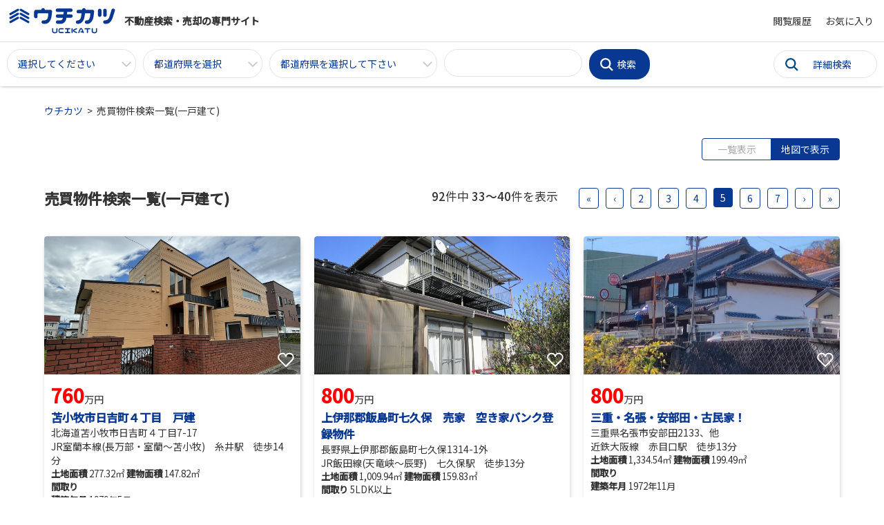

--- FILE ---
content_type: text/html; charset=UTF-8
request_url: https://ucikatu.com/data.php?c=list_buy_house&page=5
body_size: 13854
content:
<!DOCTYPE html>
<html lang="ja">

<head>
  <meta charset="UTF-8">
  <meta http-equiv="X-UA-Compatible" content="IE=edge">
  <meta name="viewport" content="width=device-width, initial-scale=1, maximum-scale=1, user-scalable=no">
  <title>ウチカツ(UCIKATU)"不動産SNS"|売買一戸建ての一覧情報</title>
  <meta name="description" content="【ウチカツ(UCIKATU)】売買一戸建てを探すなら不動産の専門家が創った不動産SNSウチカツにお任せ。売買一戸建て一覧の中から、気になる物件をチェック。不動産業者へ問い合わせて詳しい情報をGETしましょう。不動産業者様が「無料」で物件掲載出来る画期的なサービスです。" />
  <meta name="keywords" content="不動産,売買,一戸建て,新築一戸建て,中古一戸建て,空き家,連投式建物,詳細情報,設備,おすすめポイント,物件掲載,投資,相続,ウチカツ,UCIKATU,うちかつ," />
  <script src="./file/box/front/js/jquery.js"></script>
  <link rel="icon" type="image/x-icon" href="./file/box/front/img/favicon.ico">
  <link href="./file/box/front/css/style.css" rel="stylesheet" type="text/css" />
  <link rel="stylesheet" href="//cdn.jsdelivr.net/npm/@fortawesome/fontawesome-free@5.6.3/css/all.min.css">
  <link rel="preconnect" href="https://fonts.googleapis.com">
  <link rel="preconnect" href="https://fonts.gstatic.com" crossorigin>
  <link href="https://fonts.googleapis.com/css2?family=Noto+Sans+JP:wght@400;500&display=swap" rel="stylesheet">
</head>

<body class="drawer drawer--right">
<!-- Global site tag (gtag.js) - Google Analytics -->
<script async src="https://www.googletagmanager.com/gtag/js?id=G-NEGVQB7289"></script>
<script>
  window.dataLayer = window.dataLayer || [];
  function gtag(){dataLayer.push(arguments);}
  gtag('js', new Date());
  gtag('config', 'G-NEGVQB7289');
</script>


  <button type="button" class="drawer-toggle drawer-hamburger" aria-label="ナビゲーション">
    <span class="drawer-hamburger-icon"></span>
</button>
<nav class="drawer-nav" role="navigation">
  <div class="drawer-logo">
    <h2 class="p-page__heading">メニュー一覧</h2>
        <p class="p-page__heading--en">MENU LIST</p>
  </div>
  <ul class="drawer-menu">
    <li class="drawer-menu-item">
      <a href="data.php?c=buy">
        <div class="menu">家を購入する</div>
      </a>
    </li>
    <li class="drawer-menu-item">
      <a href="data.php?c=rent">
        <div class="menu">家を借りる</div>
      </a>
    </li>
    <li class="drawer-menu-item">
      <a href="data.php?c=question">
        <div class="menu">相談をする</div>
      </a>
    </li>
    <li class="drawer-menu-item">
      <a href="data.php?c=assess_list">
        <div class="menu">査定をする</div>
      </a>
    </li>
    <li class="drawer-menu-item">
      <a href="data.php?c=owner_list">
        <div class="menu">不動産屋を探す</div>
      </a>
    </li>
    <li class="drawer-menu-item">
      <a href="data.php?c=account">
        <div class="menu">家を売る・貸す</div>
      </a>
    </li>
    <li class="drawer-menu-item">
      <a href="data.php?c=history">
        <div class="menu">閲覧履歴</div>
      </a>
    </li>
    <li class="drawer-menu-item">
      <a href="data.php?c=keep">
        <div class="menu">お気に入り</div>
      </a>
    </li>
  </ul>
</nav>
<!--drawer-->


  <header class="l-header">
    <div class="l-header__inner">
            <div class="header">

                <div class="header">

  <div class="header__inner">
    <div class="header__logo">
      <a href="./"><img src="./file/box/front/img/logo.svg" alt="ウチカツ"></a>
    </div>
    <h1 class="header__title">不動産検索・売却の専門サイト</h1>
    <ul class="header__nav">
      <li class="header__nav__item"><a href="./data.php?c=history">閲覧履歴</a></li>
      <li class="header__nav__item"><a href="./data.php?c=keep">お気に入り</a></li>
    </ul>
  </div>
  <!-- header__inner -->

<script type="text/javascript" src="./common/js/data.js"></script><form action="./data.php" method="get" name="form"><input type="hidden" name="c" value="list_buy_house" />
  <div class="header__inner">
    <div class="header__search">
            <div class="header__search__item">
        <select name="age_state">
<option value="">選択してください</option>
<option value="new">新築</option>
<option value="old">中古</option>
<option value="land">土地</option>
</select>
      </div>
            <div class="header__search__item">
        <script type="text/javascript" src="./common/js/item.js"></script><select name="add_pre" onchange="changeAddParentList(this, 'add_pre', 'add_city', 'name', 'id', 'ASC', 'add_city','都道府県を選択して下さい'); changeAddParentList(this, 'add_pre', 'ls_line', 'name', 'id', 'ASC', 'ls_line', '都道府県を選択して下さい'); resetStationList('ls_line','ls_station','name','id','ASC','ls_station','路線を選択して下さい')" id="add_pre">
<option value="" selected>都道府県を選択</option>
<option value="P01">北海道</option>
<option value="P02">青森県</option>
<option value="P03">岩手県</option>
<option value="P04">宮城県</option>
<option value="P05">秋田県</option>
<option value="P06">山形県</option>
<option value="P07">福島県</option>
<option value="P08">茨城県</option>
<option value="P09">栃木県</option>
<option value="P10">群馬県</option>
<option value="P11">埼玉県</option>
<option value="P12">千葉県</option>
<option value="P13">東京都</option>
<option value="P14">神奈川県</option>
<option value="P15">新潟県</option>
<option value="P16">富山県</option>
<option value="P17">石川県</option>
<option value="P18">福井県</option>
<option value="P19">山梨県</option>
<option value="P20">長野県</option>
<option value="P21">岐阜県</option>
<option value="P22">静岡県</option>
<option value="P23">愛知県</option>
<option value="P24">三重県</option>
<option value="P25">滋賀県</option>
<option value="P26">京都府</option>
<option value="P27">大阪府</option>
<option value="P28">兵庫県</option>
<option value="P29">奈良県</option>
<option value="P30">和歌山県</option>
<option value="P31">鳥取県</option>
<option value="P32">島根県</option>
<option value="P33">岡山県</option>
<option value="P34">広島県</option>
<option value="P35">山口県</option>
<option value="P36">徳島県</option>
<option value="P37">香川県</option>
<option value="P38">愛媛県</option>
<option value="P39">高知県</option>
<option value="P40">福岡県</option>
<option value="P41">佐賀県</option>
<option value="P42">長崎県</option>
<option value="P43">熊本県</option>
<option value="P44">大分県</option>
<option value="P45">宮崎県</option>
<option value="P46">鹿児島県</option>
<option value="P47">沖縄県</option>
<option value="P99">その他</option>
</select>

      </div>
      <div class="header__search__item">
        <select name="add_city" id="add_city">
<option value="" selected>都道府県を選択して下さい</option>
</select>

      </div>
<!--
            <div class="header__search__item">
        <input type="hidden" name="buy_cost" value="between" /><select name="buy_cost_A">
<option value="0" selected>販売価格下限なし</option>
<option value="100">100万円</option>
<option value="500">500万円</option>
<option value="1000">1000万円</option>
<option value="1500">1500万円</option>
<option value="2000">2000万円</option>
<option value="2500">2500万円</option>
<option value="3000">3000万円</option>
<option value="3500">3500万円</option>
<option value="4000">4000万円</option>
<option value="4500">4500万円</option>
<option value="5000">5000万円</option>
<option value="5500">5500万円</option>
<option value="6000">6000万円</option>
<option value="6500">6500万円</option>
<option value="7000">7000万円</option>
<option value="8000">8000万円</option>
<option value="9000">9000万円</option>
<option value="10000">1億円</option>
</select> ～ <select name="buy_cost_B">
<option value="100">100万円</option>
<option value="500">500万円</option>
<option value="1000">1000万円</option>
<option value="1500">1500万円</option>
<option value="2000">2000万円</option>
<option value="2500">2500万円</option>
<option value="3000">3000万円</option>
<option value="3500">3500万円</option>
<option value="4000">4000万円</option>
<option value="4500">4500万円</option>
<option value="5000">5000万円</option>
<option value="5500">5500万円</option>
<option value="6000">6000万円</option>
<option value="6500">6500万円</option>
<option value="7000">7000万円</option>
<option value="8000">8000万円</option>
<option value="9000">9000万円</option>
<option value="10000">1億円</option>
<option value="999999" selected>販売価格上限なし</option>
</select>

      </div>
      <div class="header__search__item">
        <select name="rooms">
<option value="">間取りを選択</option>
<option value="IR001">1R</option>
<option value="IR002">1K</option>
<option value="IR003">1DK</option>
<option value="IR004">1LDK</option>
<option value="IR005">2K</option>
<option value="IR006">2DK</option>
<option value="IR007">2LDK</option>
<option value="IR008">3K</option>
<option value="IR009">3DK</option>
<option value="IR010">3LDK</option>
<option value="IR011">4K</option>
<option value="IR012">4DK</option>
<option value="IR013">4LDK</option>
<option value="IR014">5K</option>
<option value="IR015">5DK</option>
<option value="IR016">5LDK以上</option>
</select>
      </div> -->
      <div class="header__search__item">
        <input type="text" name="keyword" value="" size="40" maxlength="255" />
      </div>
      <div class="header__search__item">
                <input type="submit" value="検索" />
      </div>
    </div>
    <div id="search__btn"><a data-target="modal" class="js-modal-open">詳細検索</a></div>
  </div>
    </form>

</div>

<!-- header__inner -->

<div class="search js-search">
  <div class="search__bg search__close"></div>
  <div class="search__content">

        <script type="text/javascript" src="./common/js/data.js"></script><form action="./data.php" method="get" name="form"><input type="hidden" name="c" value="list_buy_house" />
    <div class="search__main">
      <table class="search__table">
        <tr>
          <th>都道府県・市区町村</th>
          <td>
            <script type="text/javascript" src="./common/js/item.js"></script><select name="add_pre" onchange="changeAddParentList2(this, 'add_pre', 'add_city', 'name', 'id', 'ASC', 'add_city','都道府県を選択して下さい'); changeAddParentList(this, 'add_pre', 'ls_line', 'name', 'id', 'ASC', 'ls_line', '都道府県を選択して下さい'); resetStationList('ls_line','ls_station','name','id','ASC','ls_station','路線を選択して下さい')" id="add_pre2">
<option value="" selected>選択して下さい</option>
<option value="P01">北海道</option>
<option value="P02">青森県</option>
<option value="P03">岩手県</option>
<option value="P04">宮城県</option>
<option value="P05">秋田県</option>
<option value="P06">山形県</option>
<option value="P07">福島県</option>
<option value="P08">茨城県</option>
<option value="P09">栃木県</option>
<option value="P10">群馬県</option>
<option value="P11">埼玉県</option>
<option value="P12">千葉県</option>
<option value="P13">東京都</option>
<option value="P14">神奈川県</option>
<option value="P15">新潟県</option>
<option value="P16">富山県</option>
<option value="P17">石川県</option>
<option value="P18">福井県</option>
<option value="P19">山梨県</option>
<option value="P20">長野県</option>
<option value="P21">岐阜県</option>
<option value="P22">静岡県</option>
<option value="P23">愛知県</option>
<option value="P24">三重県</option>
<option value="P25">滋賀県</option>
<option value="P26">京都府</option>
<option value="P27">大阪府</option>
<option value="P28">兵庫県</option>
<option value="P29">奈良県</option>
<option value="P30">和歌山県</option>
<option value="P31">鳥取県</option>
<option value="P32">島根県</option>
<option value="P33">岡山県</option>
<option value="P34">広島県</option>
<option value="P35">山口県</option>
<option value="P36">徳島県</option>
<option value="P37">香川県</option>
<option value="P38">愛媛県</option>
<option value="P39">高知県</option>
<option value="P40">福岡県</option>
<option value="P41">佐賀県</option>
<option value="P42">長崎県</option>
<option value="P43">熊本県</option>
<option value="P44">大分県</option>
<option value="P45">宮崎県</option>
<option value="P46">鹿児島県</option>
<option value="P47">沖縄県</option>
<option value="P99">その他</option>
</select>

            <select name="add_city" id="add_city2">
<option value="" selected>選択して下さい</option>
</select>

          </td>
        </tr>
        <tr>
          <th>路線・駅</th>
          <td>
            <select name="ls_line" onchange="changeAddParentList(this,'ls_line','ls_station','name','id','ASC','ls_station','路線を選択して下さい')" id="ls_line">
<option value="" selected>選択して下さい</option>
<option value="L11101">JR函館本線(函館～長万部)</option>
<option value="L11102">JR函館本線(長万部～小樽)</option>
<option value="L11103">JR函館本線(小樽～旭川)</option>
<option value="L11104">JR室蘭本線(長万部・室蘭～苫小牧)</option>
<option value="L11105">JR室蘭本線(苫小牧～岩見沢)</option>
<option value="L11106">JR根室本線(滝川～新得)</option>
<option value="L11107">JR根室本線(新得～釧路)</option>
<option value="L11108">花咲線</option>
<option value="L11109">JR千歳線</option>
<option value="L11110">JR石勝線</option>
<option value="L11111">JR日高本線</option>
<option value="L11112">JR札沼線</option>
<option value="L11113">JR留萌本線</option>
<option value="L11114">JR富良野線</option>
<option value="L11115">JR宗谷本線</option>
<option value="L11116">JR石北本線</option>
<option value="L11117">JR釧網本線</option>
<option value="L11118">JR海峡線</option>
<option value="L11119">JR江差線</option>
<option value="L11201">JR東北本線(八戸～青森)</option>
<option value="L11202">JR奥羽本線(新庄～青森)</option>
<option value="L11203">はまなすベイライン大湊線</option>
<option value="L11204">JR五能線</option>
<option value="L11205">JR津軽線</option>
<option value="L11206">JR八戸線</option>
<option value="L11207">JR岩泉線</option>
<option value="L11208">ドラゴンレール大船渡線</option>
<option value="L11209">銀河ドリームライン釜石線</option>
<option value="L11210">JR北上線</option>
<option value="L11211">JR田沢湖線</option>
<option value="L11212">十和田八幡平四季彩ライン</option>
<option value="L11213">JR山田線</option>
<option value="L11214">JR羽越本線</option>
<option value="L11215">JR男鹿線</option>
<option value="L11216">山形線</option>
<option value="L11217">JR仙山線</option>
<option value="L11218">フルーツライン左沢線</option>
<option value="L11219">JR米坂線</option>
<option value="L11220">奥の細道最上川ライン</option>
<option value="L11221">奥の細道湯けむりライン</option>
<option value="L11222">JR仙石線</option>
<option value="L11223">JR石巻線</option>
<option value="L11224">JR気仙沼線</option>
<option value="L11225">JR磐越西線(郡山～会津若松)</option>
<option value="L11226">森と水とロマンの鉄道</option>
<option value="L11227">JR只見線</option>
<option value="L11228">ゆうゆうあぶくまライン</option>
<option value="L11229">JR常磐線(取手～いわき)</option>
<option value="L11230">JR常磐線(いわき～仙台)</option>
<option value="L11231">JR東北本線(黒磯～利府・盛岡)</option>
<option value="L11301">JR東海道本線(東京～熱海)</option>
<option value="L11302">JR山手線</option>
<option value="L11303">JR南武線</option>
<option value="L11304">JR鶴見線</option>
<option value="L11305">JR武蔵野線</option>
<option value="L11306">JR横浜線</option>
<option value="L11307">JR根岸線</option>
<option value="L11308">JR横須賀線</option>
<option value="L11309">JR相模線</option>
<option value="L11311">JR中央本線(東京～塩尻)</option>
<option value="L11312">JR中央線(快速)</option>
<option value="L11313">JR中央・総武線</option>
<option value="L11314">JR総武本線</option>
<option value="L11315">JR青梅線</option>
<option value="L11316">JR五日市線</option>
<option value="L11317">JR八高線(八王子～高麗川)</option>
<option value="L11318">JR八高線(高麗川～高崎)</option>
<option value="L11319">宇都宮線</option>
<option value="L11320">JR常磐線(上野～取手)</option>
<option value="L11321">JR埼京線</option>
<option value="L11322">JR川越線</option>
<option value="L11323">JR高崎線</option>
<option value="L11324">JR外房線</option>
<option value="L11325">JR内房線</option>
<option value="L11326">JR京葉線</option>
<option value="L11327">JR成田線</option>
<option value="L11328">JR成田エクスプレス</option>
<option value="L11329">JR鹿島線</option>
<option value="L11330">JR久留里線</option>
<option value="L11331">JR東金線</option>
<option value="L11332">JR京浜東北線</option>
<option value="L11333">JR湘南新宿ライン</option>
<option value="L11334">JR烏山線</option>
<option value="L11335">JR吾妻線</option>
<option value="L11337">JR信越本線</option>
<option value="L11338">JR水郡線</option>
<option value="L11339">JR水戸線</option>
<option value="L11340">JR日光線</option>
<option value="L11341">JR両毛線</option>
<option value="L11342">JR上越線</option>
<option value="L11343">上野東京ライン</option>
<option value="L11401">八ヶ岳高原線</option>
<option value="L11402">JR身延線</option>
<option value="L11403">JR信越本線(篠ノ井～長野)</option>
<option value="L11404">JR信越本線(直江津～新潟)</option>
<option value="L11405">JR北陸本線(富山～直江津)</option>
<option value="L11406">JR白新線</option>
<option value="L11407">JR飯山線</option>
<option value="L11408">JR越後線</option>
<option value="L11409">北アルプス線</option>
<option value="L11410">JR弥彦線</option>
<option value="L11411">JR中央本線(名古屋～塩尻)</option>
<option value="L11412">JR篠ノ井線</option>
<option value="L11413">JR飯田線(豊橋～天竜峡)</option>
<option value="L11414">JR飯田線(天竜峡～辰野)</option>
<option value="L11415">JR北陸本線(米原～金沢)</option>
<option value="L11416">JR高山本線</option>
<option value="L11417">JR城端線</option>
<option value="L11418">JR氷見線</option>
<option value="L11419">JR七尾線</option>
<option value="L11420">敦賀港線</option>
<option value="L11421">九頭竜線</option>
<option value="L11422">JR小浜線</option>
<option value="L11501">JR東海道本線(熱海～浜松)</option>
<option value="L11502">JR東海道本線(浜松～岐阜)</option>
<option value="L11503">JR東海道本線(岐阜～美濃赤坂・米原)</option>
<option value="L11504">JR伊東線</option>
<option value="L11505">JR御殿場線</option>
<option value="L11506">JR武豊線</option>
<option value="L11507">JR太多線</option>
<option value="L11508">JR関西本線(名古屋～亀山)</option>
<option value="L11509">JR関西本線(亀山～加茂)</option>
<option value="L11510">JR紀勢本線</option>
<option value="L11511">JR草津線</option>
<option value="L11512">JR参宮線</option>
<option value="L11513">JR名松線</option>
<option value="L11601">琵琶湖線</option>
<option value="L11602">JR京都線</option>
<option value="L11603">JR神戸線(大阪～神戸)</option>
<option value="L11605">JR湖西線</option>
<option value="L11607">大和路線</option>
<option value="L11608">JR神戸線(神戸～姫路)</option>
<option value="L11609">JR山陽本線(姫路～岡山)</option>
<option value="L11610">JR山陽本線(岡山～三原)</option>
<option value="L11611">JR山陽本線(三原～岩国)</option>
<option value="L11612">JR山陽本線(岩国～門司)</option>
<option value="L11613">JR山陽本線(兵庫～和田岬)</option>
<option value="L11614">嵯峨野線</option>
<option value="L11615">JR山陰本線(園部～豊岡)</option>
<option value="L11616">JR山陰本線(豊岡～米子)</option>
<option value="L11617">学研都市線</option>
<option value="L11618">奈良線</option>
<option value="L11622">JR舞鶴線</option>
<option value="L11623">大阪環状線</option>
<option value="L11624">JRゆめ咲線</option>
<option value="L11625">JR東西線</option>
<option value="L11626">阪和線(天王寺～和歌山)</option>
<option value="L11627">羽衣線</option>
<option value="L11628">JR関西空港線</option>
<option value="L11629">JR宝塚線</option>
<option value="L11630">福知山線(篠山口～福知山)</option>
<option value="L11631">JR赤穂線</option>
<option value="L11632">JR加古川線</option>
<option value="L11633">JR姫新線(姫路～佐用)</option>
<option value="L11634">JR姫新線(佐用～新見)</option>
<option value="L11635">JR播但線</option>
<option value="L11636">JR和歌山線</option>
<option value="L11637">万葉まほろば線</option>
<option value="L11639">きのくに線</option>
<option value="L11640">紀勢本線(和歌山～和歌山市)</option>
<option value="L11641">おおさか東線</option>
<option value="L11701">JR山陰本線(米子～益田)</option>
<option value="L11702">JR山陰本線(益田～下関)</option>
<option value="L11703">JR伯備線</option>
<option value="L11704">JR因美線</option>
<option value="L11705">JR境線</option>
<option value="L11706">JR木次線</option>
<option value="L11707">JR三江線</option>
<option value="L11708">JR山口線</option>
<option value="L11709">JR宇野線</option>
<option value="L11710">瀬戸大橋線</option>
<option value="L11713">JR吉備線</option>
<option value="L11714">JR芸備線</option>
<option value="L11715">JR津山線</option>
<option value="L11716">JR呉線</option>
<option value="L11717">JR可部線</option>
<option value="L11720">JR福塩線</option>
<option value="L11721">JR宇部線</option>
<option value="L11722">JR美祢線</option>
<option value="L11723">JR小野田線</option>
<option value="L11724">JR岩徳線</option>
<option value="L11801">JR土讃線</option>
<option value="L11802">JR高徳線</option>
<option value="L11803">よしの川ブルーライン</option>
<option value="L11804">JR牟岐線</option>
<option value="L11805">JR鳴門線</option>
<option value="L11806">JR予讃線</option>
<option value="L11807">JR予讃・内子線</option>
<option value="L11808">しまんとグリーンライン</option>
<option value="L11901">JR博多南線</option>
<option value="L11902">JR鹿児島本線(下関・門司港～博多)</option>
<option value="L11903">JR鹿児島本線(博多～八代)</option>
<option value="L11904">JR鹿児島本線(川内～鹿児島)</option>
<option value="L11905">JR長崎本線(鳥栖～長崎)</option>
<option value="L11906">JR日豊本線(門司港～佐伯)</option>
<option value="L11907">JR日豊本線(佐伯～鹿児島中央)</option>
<option value="L11908">福北ゆたか線</option>
<option value="L11909">JR筑肥線(姪浜～西唐津)</option>
<option value="L11910">若松線</option>
<option value="L11911">福北ゆたか線(折尾～桂川)</option>
<option value="L11912">原田線</option>
<option value="L11913">ゆふ高原線</option>
<option value="L11914">JR日田彦山線</option>
<option value="L11915">JR後藤寺線</option>
<option value="L11916">海の中道線</option>
<option value="L11917">JR香椎線(香椎～宇美)</option>
<option value="L11918">JR佐世保線</option>
<option value="L11920">JR筑肥線(西唐津～伊万里)</option>
<option value="L11921">JR唐津線</option>
<option value="L11922">JR大村線</option>
<option value="L11923">阿蘇高原線</option>
<option value="L11924">三角線（あまくさみすみ線）</option>
<option value="L11925">えびの高原線(八代～吉松)</option>
<option value="L11926">JR肥薩線(吉松～隼人)</option>
<option value="L11927">JR宮崎空港線</option>
<option value="L11928">JR日南線</option>
<option value="L11929">えびの高原線</option>
<option value="L11930">JR指宿枕崎線</option>
<option value="L21001">東武東上線</option>
<option value="L21002">東武伊勢崎線</option>
<option value="L21003">東武日光線</option>
<option value="L21004">東武野田線</option>
<option value="L21005">東武亀戸線</option>
<option value="L21006">東武大師線</option>
<option value="L21007">東武越生線</option>
<option value="L21008">東武宇都宮線</option>
<option value="L21009">東武鬼怒川線</option>
<option value="L21010">東武佐野線</option>
<option value="L21011">東武桐生線</option>
<option value="L21012">東武小泉線</option>
<option value="L22001">西武池袋線</option>
<option value="L22002">西武秩父線</option>
<option value="L22003">西武有楽町線</option>
<option value="L22004">西武豊島線</option>
<option value="L22005">西武狭山線</option>
<option value="L22006">レオライナー</option>
<option value="L22007">西武新宿線</option>
<option value="L22008">西武拝島線</option>
<option value="L22009">西武西武園線</option>
<option value="L22010">西武国分寺線</option>
<option value="L22011">西武多摩湖線</option>
<option value="L22012">西武多摩川線</option>
<option value="L23001">京成本線</option>
<option value="L23002">京成押上線</option>
<option value="L23003">京成金町線</option>
<option value="L23004">京成千葉線</option>
<option value="L23005">京成千原線</option>
<option value="L23006">成田スカイアクセス</option>
<option value="L24001">京王線</option>
<option value="L24002">京王相模原線</option>
<option value="L24003">京王高尾線</option>
<option value="L24004">京王競馬場線</option>
<option value="L24005">京王動物園線</option>
<option value="L24006">京王井の頭線</option>
<option value="L24007">京王新線</option>
<option value="L25001">小田急線</option>
<option value="L25002">小田急江ノ島線</option>
<option value="L25003">小田急多摩線</option>
<option value="L26001">東急東横線</option>
<option value="L26002">東急目黒線</option>
<option value="L26003">東急田園都市線</option>
<option value="L26004">東急大井町線</option>
<option value="L26005">東急池上線</option>
<option value="L26006">東急多摩川線</option>
<option value="L26007">東急世田谷線</option>
<option value="L26008">東急こどもの国線</option>
<option value="L27001">京急本線</option>
<option value="L27002">京急空港線</option>
<option value="L27003">京急大師線</option>
<option value="L27004">京急逗子線</option>
<option value="L27005">京急久里浜線</option>
<option value="L28001">東京メトロ銀座線</option>
<option value="L28002">東京メトロ丸ノ内線</option>
<option value="L28003">東京メトロ日比谷線</option>
<option value="L28004">東京メトロ東西線</option>
<option value="L28005">東京メトロ千代田線</option>
<option value="L28006">東京メトロ有楽町線</option>
<option value="L28008">東京メトロ半蔵門線</option>
<option value="L28009">東京メトロ南北線</option>
<option value="L28010">東京メトロ副都心線</option>
<option value="L29001">相鉄本線</option>
<option value="L29002">相鉄いずみ野線</option>
<option value="L29003">相鉄・JR直通線</option>
<option value="L30001">名鉄名古屋本線</option>
<option value="L30002">名鉄豊川線</option>
<option value="L30003">名鉄西尾線</option>
<option value="L30004">名鉄蒲郡線</option>
<option value="L30005">名鉄三河線</option>
<option value="L30006">名鉄豊田線</option>
<option value="L30007">名鉄空港線</option>
<option value="L30008">名鉄常滑線</option>
<option value="L30009">名鉄河和線</option>
<option value="L30010">名鉄知多新線</option>
<option value="L30011">名鉄築港線</option>
<option value="L30012">名鉄瀬戸線</option>
<option value="L30013">名鉄津島線</option>
<option value="L30014">名鉄尾西線</option>
<option value="L30015">名鉄犬山線</option>
<option value="L30016">名鉄各務原線</option>
<option value="L30017">名鉄広見線</option>
<option value="L30018">名鉄小牧線</option>
<option value="L30019">犬山モノレール</option>
<option value="L30020">名鉄竹鼻線</option>
<option value="L30021">名鉄羽島線</option>
<option value="L31001">近鉄難波線</option>
<option value="L31002">近鉄橿原線</option>
<option value="L31003">近鉄南大阪線</option>
<option value="L31004">近鉄養老線</option>
<option value="L31005">近鉄大阪線</option>
<option value="L31006">近鉄伊賀線</option>
<option value="L31007">近鉄吉野線</option>
<option value="L31008">近鉄湯の山線</option>
<option value="L31009">近鉄山田線</option>
<option value="L31010">近鉄鳥羽線</option>
<option value="L31011">近鉄天理線</option>
<option value="L31012">近鉄道明寺線</option>
<option value="L31013">内部線</option>
<option value="L31014">八王子線</option>
<option value="L31015">近鉄志摩線</option>
<option value="L31016">近鉄生駒線</option>
<option value="L31017">近鉄田原本線</option>
<option value="L31018">近鉄御所線</option>
<option value="L31019">近鉄鈴鹿線</option>
<option value="L31020">近鉄奈良線</option>
<option value="L31021">近鉄信貴線</option>
<option value="L31022">近鉄長野線</option>
<option value="L31023">近鉄けいはんな線</option>
<option value="L31024">西信貴ケーブル</option>
<option value="L31025">近鉄京都線</option>
<option value="L31026">生駒ケーブル</option>
<option value="L31027">近鉄名古屋線</option>
<option value="L32001">南海本線</option>
<option value="L32002">南海空港線</option>
<option value="L32003">南海和歌山港線</option>
<option value="L32004">南海高師浜線</option>
<option value="L32005">南海加太線</option>
<option value="L32006">南海多奈川線</option>
<option value="L32007">南海高野線</option>
<option value="L32008">南海高野山ケーブル</option>
<option value="L32009">南海汐見橋線</option>
<option value="L33001">京阪本線</option>
<option value="L33002">京阪宇治線</option>
<option value="L33003">京阪交野線</option>
<option value="L33004">京阪鴨東線</option>
<option value="L33005">石清水八幡宮参道ケーブル</option>
<option value="L33006">京阪石山坂本線</option>
<option value="L33007">京阪京津線</option>
<option value="L33008">京阪中之島線</option>
<option value="L34001">阪急神戸本線</option>
<option value="L34002">阪急宝塚本線</option>
<option value="L34003">阪急京都本線</option>
<option value="L34004">阪急今津線</option>
<option value="L34005">阪急甲陽線</option>
<option value="L34006">阪急伊丹線</option>
<option value="L34007">阪急箕面線</option>
<option value="L34008">阪急千里線</option>
<option value="L34009">阪急嵐山線</option>
<option value="L35001">阪神本線</option>
<option value="L35002">阪神なんば線</option>
<option value="L35003">阪神武庫川線</option>
<option value="L36001">西鉄天神大牟田線</option>
<option value="L36002">西鉄太宰府線</option>
<option value="L36003">西鉄甘木線</option>
<option value="L36004">西鉄貝塚線</option>
<option value="L99101">札幌市営地下鉄東西線</option>
<option value="L99102">札幌市営地下鉄南北線</option>
<option value="L99103">札幌市営地下鉄東豊線</option>
<option value="L99104">札幌市電山鼻線</option>
<option value="L99105">函館市電２系統</option>
<option value="L99106">函館市電５系統</option>
<option value="L99107">ふるさと銀河線</option>
<option value="L99108">道南いさりび鉄道線</option>
<option value="L99201">津軽鉄道線</option>
<option value="L99202">弘南鉄道弘南線</option>
<option value="L99203">弘南鉄道大鰐線</option>
<option value="L99204">十和田観光電鉄</option>
<option value="L99205">いわて銀河鉄道線</option>
<option value="L99206">青い森鉄道線</option>
<option value="L99207">三陸鉄道北リアス線</option>
<option value="L99208">三陸鉄道リアス線</option>
<option value="L99209">秋田内陸線</option>
<option value="L99210">鳥海山ろく線</option>
<option value="L99211">フラワー長井線</option>
<option value="L99212">くりはら田園鉄道線</option>
<option value="L99213">阿武隈急行線</option>
<option value="L99214">仙台市営地下鉄南北線</option>
<option value="L99215">福島交通飯坂線</option>
<option value="L99216">会津鉄道会津線</option>
<option value="L99217">仙台空港線</option>
<option value="L99218">仙台市営地下鉄東西線</option>
<option value="L99301">都営大江戸線</option>
<option value="L99302">都営浅草線</option>
<option value="L99303">都営三田線</option>
<option value="L99304">都営新宿線</option>
<option value="L99305">都電荒川線</option>
<option value="L99306">秩父鉄道秩父本線</option>
<option value="L99307">埼玉高速鉄道線</option>
<option value="L99308">いすみ線</option>
<option value="L99309">つくばエクスプレス</option>
<option value="L99310">みなとみらい線</option>
<option value="L99311">ゆりかもめ</option>
<option value="L99312">わたらせ渓谷線</option>
<option value="L99313">ユーカリが丘線</option>
<option value="L99314">伊豆箱根鉄道大雄山線</option>
<option value="L99315">ひたちなか海浜鉄道湊線</option>
<option value="L99316">ブルーライン</option>
<option value="L99317">金沢シーサイドライン</option>
<option value="L99318">関東鉄道常総線</option>
<option value="L99319">関東鉄道竜ヶ崎線</option>
<option value="L99320">江ノ島電鉄線</option>
<option value="L99321">ニューシャトル</option>
<option value="L99322">鹿島鉄道線</option>
<option value="L99323">鹿島臨海鉄道大洗鹿島線</option>
<option value="L99324">芝山鉄道線</option>
<option value="L99325">小湊鉄道線</option>
<option value="L99326">湘南モノレール</option>
<option value="L99327">上信電鉄</option>
<option value="L99328">上毛電気鉄道上毛線</option>
<option value="L99329">新京成線</option>
<option value="L99330">真岡鐵道真岡線</option>
<option value="L99331">千葉都市モノレール１号線</option>
<option value="L99332">千葉都市モノレール２号線</option>
<option value="L99333">流鉄流山線</option>
<option value="L99334">多摩モノレール</option>
<option value="L99335">銚子電鉄線</option>
<option value="L99336">東京モノレール</option>
<option value="L99337">りんかい線</option>
<option value="L99338">東葉高速線</option>
<option value="L99339">箱根登山鉄道鉄道線</option>
<option value="L99340">北総鉄道北総線</option>
<option value="L99341">ほっとスパ・ライン</option>
<option value="L99342">日暮里・舎人ライナー</option>
<option value="L99343">グリーンライン</option>
<option value="L99344">箱根登山ケーブルカー</option>
<option value="L99401">富士急行線</option>
<option value="L99402">北越急行ほくほく線</option>
<option value="L99403">しなの鉄道線</option>
<option value="L99404">上田電鉄別所線</option>
<option value="L99405">長野電鉄長野線</option>
<option value="L99406">長野電鉄屋代線</option>
<option value="L99407">上高地線</option>
<option value="L99408">富山地鉄本線</option>
<option value="L99409">富山地鉄立山線</option>
<option value="L99410">富山地鉄不二越・上滝線</option>
<option value="L99411">神岡鉄道神岡線</option>
<option value="L99412">黒部峡谷鉄道本線</option>
<option value="L99413">富山地鉄市内線【１・２系統】</option>
<option value="L99414">万葉線</option>
<option value="L99415">富山港線</option>
<option value="L99416">北陸鉄道石川線</option>
<option value="L99417">北陸鉄道浅野川線</option>
<option value="L99418">のと鉄道七尾線</option>
<option value="L99419">えちぜん鉄道勝山永平寺線</option>
<option value="L99420">えちぜん鉄道三国芦原線</option>
<option value="L99421">福井鉄道福武線</option>
<option value="L99422">富山地鉄富山都心線【３系統(環状線)】</option>
<option value="L99423">日本海ひすいライン</option>
<option value="L99424">妙高はねうまライン</option>
<option value="L99425">あいの風とやま鉄道線</option>
<option value="L99426">IRいしかわ鉄道線</option>
<option value="L99427">北しなの線</option>
<option value="L99501">伊豆急行線</option>
<option value="L99502">伊豆箱根鉄道駿豆線</option>
<option value="L99503">岳南鉄道線</option>
<option value="L99504">静岡鉄道静岡清水線</option>
<option value="L99505">天竜浜名湖線</option>
<option value="L99506">遠州鉄道鉄道線</option>
<option value="L99507">大井川鐵道大井川本線</option>
<option value="L99508">南アルプスあぷとライン</option>
<option value="L99509">あおなみ線</option>
<option value="L99510">東海交通事業城北線</option>
<option value="L99511">愛知環状鉄道線</option>
<option value="L99512">リニモ</option>
<option value="L99513">名古屋市営地下鉄東山線</option>
<option value="L99514">名古屋市営地下鉄名城線</option>
<option value="L99515">名古屋市営地下鉄名港線</option>
<option value="L99516">名古屋市営地下鉄鶴舞線</option>
<option value="L99517">名古屋市営地下鉄桜通線</option>
<option value="L99518">名古屋市営地下鉄上飯田線</option>
<option value="L99519">ピーチライナー</option>
<option value="L99520">豊橋鉄道渥美線</option>
<option value="L99521">豊橋鉄道東田本線</option>
<option value="L99522">豊橋鉄道運動公園前線</option>
<option value="L99523">ゆとりーとライン</option>
<option value="L99524">明知鉄道明知線</option>
<option value="L99525">長良川鉄道越美南線</option>
<option value="L99526">樽見鉄道樽見線</option>
<option value="L99528">三岐鉄道三岐線</option>
<option value="L99529">三岐鉄道北勢線</option>
<option value="L99530">伊勢鉄道伊勢線</option>
<option value="L99531">伊賀鉄道伊賀線</option>
<option value="L99532">養老鉄道養老線</option>
<option value="L99601">近江鉄道本線</option>
<option value="L99602">近江鉄道多賀線</option>
<option value="L99603">近江鉄道八日市線</option>
<option value="L99604">信楽高原鐵道信楽線</option>
<option value="L99605">嵯峨野観光線</option>
<option value="L99606">叡山電鉄叡山本線</option>
<option value="L99607">叡山電鉄鞍馬線</option>
<option value="L99608">宮福線</option>
<option value="L99609">宮豊線</option>
<option value="L99610">京都市営地下鉄烏丸線</option>
<option value="L99611">京都市営地下鉄東西線</option>
<option value="L99612">京福電鉄嵐山本線</option>
<option value="L99613">京福電鉄北野線</option>
<option value="L99614">北大阪急行電鉄</option>
<option value="L99615">能勢電鉄妙見線</option>
<option value="L99616">泉北高速鉄道線</option>
<option value="L99617">水間鉄道水間線</option>
<option value="L99618">大阪メトロ御堂筋線</option>
<option value="L99619">大阪メトロ谷町線</option>
<option value="L99620">大阪メトロ四つ橋線</option>
<option value="L99621">大阪メトロ中央線</option>
<option value="L99622">大阪メトロ千日前線</option>
<option value="L99623">大阪メトロ堺筋線</option>
<option value="L99624">大阪メトロ長堀鶴見緑地線</option>
<option value="L99625">大阪メトロ南港ポートタウン線</option>
<option value="L99626">大阪モノレール線</option>
<option value="L99627">大阪モノレール彩都線</option>
<option value="L99628">阪堺電軌上町線</option>
<option value="L99629">阪堺電軌阪堺線</option>
<option value="L99630">神戸高速東西線</option>
<option value="L99631">神戸高速南北線</option>
<option value="L99632">有馬線</option>
<option value="L99633">三田線</option>
<option value="L99634">公園都市線</option>
<option value="L99635">粟生線</option>
<option value="L99636">北神急行北神線</option>
<option value="L99637">山陽電鉄本線</option>
<option value="L99638">山陽電鉄網干線</option>
<option value="L99640">能勢電鉄日生線</option>
<option value="L99642">三木鉄道三木線</option>
<option value="L99643">北条鉄道北条線</option>
<option value="L99644">智頭急行智頭線</option>
<option value="L99645">神戸市営地下鉄西神線</option>
<option value="L99646">神戸市営地下鉄山手線</option>
<option value="L99647">夢かもめ</option>
<option value="L99648">ポートライナー</option>
<option value="L99649">六甲ライナー</option>
<option value="L99650">紀州鉄道線</option>
<option value="L99651">貴志川線</option>
<option value="L99652">大阪メトロ今里筋線</option>
<option value="L99653">宮舞線</option>
<option value="L99701">若桜線</option>
<option value="L99702">北松江線</option>
<option value="L99703">大社線</option>
<option value="L99704">水島本線</option>
<option value="L99705">井原線</option>
<option value="L99706">東山線</option>
<option value="L99707">清輝橋線</option>
<option value="L99708">スカイレールみどり坂線</option>
<option value="L99709">アストラムライン</option>
<option value="L99710">広電１号線(宇品線)</option>
<option value="L99711">広電２号線(宮島線)</option>
<option value="L99712">広電３号線</option>
<option value="L99713">広電５号線(皆実線)</option>
<option value="L99714">広電６号線(江波線)</option>
<option value="L99715">広電７号線</option>
<option value="L99716">広電８号線(横川線)</option>
<option value="L99717">広電９号線(白島線)</option>
<option value="L99718">錦川清流線</option>
<option value="L99801">阿波室戸シーサイドライン</option>
<option value="L99802">琴電琴平線</option>
<option value="L99803">琴電長尾線</option>
<option value="L99804">琴電志度線</option>
<option value="L99805">伊予鉄道郡中線</option>
<option value="L99806">伊予鉄道高浜線</option>
<option value="L99807">伊予鉄道横河原線</option>
<option value="L99808">伊予鉄道環状線</option>
<option value="L99809">伊予鉄道環状線</option>
<option value="L99810">伊予鉄道市駅線</option>
<option value="L99811">伊予鉄道松山駅前線</option>
<option value="L99812">伊予鉄道本町線</option>
<option value="L99814">中村線</option>
<option value="L99815">宿毛線</option>
<option value="L99816">ごめん・なはり線</option>
<option value="L99817">ごめん線</option>
<option value="L99818">伊野線</option>
<option value="L99819">桟橋線</option>
<option value="L99901">甘木鉄道</option>
<option value="L99902">伊田線</option>
<option value="L99903">糸田線</option>
<option value="L99904">田川線</option>
<option value="L99905">福岡市営地下鉄空港線</option>
<option value="L99906">福岡市営地下鉄箱崎線</option>
<option value="L99907">福岡市営地下鉄七隈線</option>
<option value="L99908">北九州モノレール</option>
<option value="L99909">筑豊電気鉄道線</option>
<option value="L99910">西九州線(有田～伊万里)</option>
<option value="L99911">西九州線(伊万里～佐世保)</option>
<option value="L99912">島原鉄道線</option>
<option value="L99913">長崎電軌１系統</option>
<option value="L99914">長崎電軌３系統</option>
<option value="L99915">長崎電軌４系統</option>
<option value="L99916">長崎電軌５系統</option>
<option value="L99917">熊本電鉄本線</option>
<option value="L99918">熊本電鉄上熊本線</option>
<option value="L99919">高森線</option>
<option value="L99920">湯前線</option>
<option value="L99921">肥薩おれんじ鉄道線</option>
<option value="L99922">熊本市電Ａ系統</option>
<option value="L99923">熊本市電Ｂ系統</option>
<option value="L99925">鹿児島市電１系統</option>
<option value="L99926">鹿児島市電２系統</option>
<option value="L99927">ゆいレール</option>
<option value="L99928">門司港レトロ観光線</option>
</select>

            <select name="ls_station" id="ls_station">
<option value="" selected>選択して下さい</option>
</select>

          </td>
        </tr>
        <tr>
          <th>徒歩</th>
          <td>
            <select name="ls_walk">
<option value="">選択してください</option>
<option value="5">5分以内</option>
<option value="10">10分以内</option>
<option value="15">15分以内</option>
<option value="20">20分以内</option>
<option value="21">それ以上</option>
</select>

          </td>
        </tr>
        <tr>
          <th>販売価格</th>
          <td>
            <input type="hidden" name="buy_cost" value="between" /><select name="buy_cost_A">
<option value="0" selected>販売価格下限なし</option>
<option value="100">100万円</option>
<option value="500">500万円</option>
<option value="1000">1000万円</option>
<option value="1500">1500万円</option>
<option value="2000">2000万円</option>
<option value="2500">2500万円</option>
<option value="3000">3000万円</option>
<option value="3500">3500万円</option>
<option value="4000">4000万円</option>
<option value="4500">4500万円</option>
<option value="5000">5000万円</option>
<option value="5500">5500万円</option>
<option value="6000">6000万円</option>
<option value="6500">6500万円</option>
<option value="7000">7000万円</option>
<option value="8000">8000万円</option>
<option value="9000">9000万円</option>
<option value="10000">1億円</option>
</select> ～ <select name="buy_cost_B">
<option value="100">100万円</option>
<option value="500">500万円</option>
<option value="1000">1000万円</option>
<option value="1500">1500万円</option>
<option value="2000">2000万円</option>
<option value="2500">2500万円</option>
<option value="3000">3000万円</option>
<option value="3500">3500万円</option>
<option value="4000">4000万円</option>
<option value="4500">4500万円</option>
<option value="5000">5000万円</option>
<option value="5500">5500万円</option>
<option value="6000">6000万円</option>
<option value="6500">6500万円</option>
<option value="7000">7000万円</option>
<option value="8000">8000万円</option>
<option value="9000">9000万円</option>
<option value="10000">1億円</option>
<option value="999999" selected>販売価格上限なし</option>
</select>

          </td>
        </tr>
        <tr>
          <th>新築・中古</th>
          <td>
            <label><input type="radio" name="age_state" value="new" checked="checked" />新築</label>
<label><input type="radio" name="age_state" value="old" />中古</label>
<label><input type="radio" name="age_state" value="land" />土地</label>

          </td>
        </tr>
        <tr>
          <th>間取り</th>
          <td>
            <label><input type="checkbox" name="rooms[]" value="IR001" />1R</label>
<label><input type="checkbox" name="rooms[]" value="IR002" />1K</label>
<label><input type="checkbox" name="rooms[]" value="IR003" />1DK</label>
<label><input type="checkbox" name="rooms[]" value="IR004" />1LDK</label>
<label><input type="checkbox" name="rooms[]" value="IR005" />2K</label>
<label><input type="checkbox" name="rooms[]" value="IR006" />2DK</label>
<label><input type="checkbox" name="rooms[]" value="IR007" />2LDK</label>
<label><input type="checkbox" name="rooms[]" value="IR008" />3K</label>
<label><input type="checkbox" name="rooms[]" value="IR009" />3DK</label>
<label><input type="checkbox" name="rooms[]" value="IR010" />3LDK</label>
<label><input type="checkbox" name="rooms[]" value="IR011" />4K</label>
<label><input type="checkbox" name="rooms[]" value="IR012" />4DK</label>
<label><input type="checkbox" name="rooms[]" value="IR013" />4LDK</label>
<label><input type="checkbox" name="rooms[]" value="IR014" />5K</label>
<label><input type="checkbox" name="rooms[]" value="IR015" />5DK</label>
<label><input type="checkbox" name="rooms[]" value="IR016" />5LDK以上</label>
<input type="hidden" name="rooms_CHECK" value="true" />

            <input type="hidden" name="rooms_CHECK" value="true">
          </td>
        </tr>
                <tr>
          <th>キーワード</th>
          <td>
            <input type="text" name="keyword" value="" size="40" maxlength="255" />
          </td>
        </tr>
      </table>
    </div>

    <div class="search__btn">
      <a class="search__close search__btn__close" href="">閉じる</a>
      <input type="submit" value="検索" />
    </div>
    </form>

  </div>
</div>
<!--search -->


            </div>
    </div>
  </header>
  <!--l-header-->

  <section class="l-container">
    <div class="l-container__inner">

      <ol class="breadcrumb" itemscope itemtype="https://schema.org/BreadcrumbList">
        <li itemprop="itemListElement" itemscope itemtype="https://schema.org/ListItem">
          <a itemprop="item" href="./">
            <span itemprop="name">ウチカツ</span>
          </a>
          <meta itemprop="position" content="1" />
        </li>
        <li itemprop="itemListElement" itemscope itemtype="https://schema.org/ListItem">
            <span itemprop="name">売買物件検索一覧(一戸建て)</span>
          <meta itemprop="position" content="2" />
        </li>
      </ol>
      <!--breadcrumb-->

      <div class="p-list">

        <div class="p-list__inner">

          <div id="search__btn--sp">
            <a data-target="modal" class="js-modal-open">詳細検索</a>
          </div>

          <div class="switch">
            <div class="switch__inner">
              <div class="switch__btn switch__on">一覧表示</div>
              <div class="switch__btn"><a href="data.php?c=map_buy_house">地図で表示</a></div>
            </div>
          </div>

          <div class="p-list__flex">
            <h2 class="p-list__heading">売買物件検索一覧(一戸建て)</h2>
            <div class="count">
              <b>92</b>件中 <b>33〜40</b>件を表示
            </div>
            <div class="pager">
              <ul>
                <li><a href="data.php?c=list_buy_house&page=1">&laquo;</a></li> <li><a href="data.php?c=list_buy_house&page=4">&lsaquo;</a></li> <li><a href="data.php?c=list_buy_house&page=2">2</a></li> <li><a href="data.php?c=list_buy_house&page=3">3</a></li> <li><a href="data.php?c=list_buy_house&page=4">4</a></li> <li><span>5</span></li> <li><a href="data.php?c=list_buy_house&page=6">6</a></li> <li><a href="data.php?c=list_buy_house&page=7">7</a></li> <li><a href="data.php?c=list_buy_house&page=6">&rsaquo;</a></li> <li><a href="data.php?c=list_buy_house&page=12">&raquo;</a></li> 
              </ul>
            </div>
          </div>

          <div class="p-list__post">
                        
            <div class="card">
    <div class="card__image">
        <a href="./data.php?c=info_buy_house&item=ii0wkp64myb"><img src="./file/tmp/485bb9027e114ebf4611d5d8ed3f9442.jpg" alt=""></a>
        <div class="card__keep">
          <a href="./proc.php?module=user_item_favorite&run=addFavorite&link=ret&c=keep&item=ii0wkp64myb"><img src="./file/box/front/img/item_keep_icon.svg" alt=""></a>
        </div>
    </div>
    <div class="card__block">
        <p class="card__price"><span>760</span>万円</p>
        <h3 class="card__name"><a href="./data.php?c=info_buy_house&item=ii0wkp64myb">苫小牧市日吉町４丁目　戸建</a></h3>
        <p class="card__address">北海道苫小牧市日吉町４丁目7-17  </p>
        <p class="card__access">JR室蘭本線(長万部・室蘭～苫小牧)　糸井駅　徒歩14分</p>
        <p class="card__info">
          <b>土地面積</b> 277.32㎡ <b>建物面積</b> 147.82㎡ <br />
          <b>間取り</b> <br />
          <b>建築年月</b> 1979年5月<br />
        </p>
    </div>
</div>
<div class="card">
    <div class="card__image">
        <a href="./data.php?c=info_buy_house&item=ii6iqqeumwi"><img src="./file/tmp/e51e8ce795dd552ec3de6dbbd2099b13.jpg" alt=""></a>
        <div class="card__keep">
          <a href="./proc.php?module=user_item_favorite&run=addFavorite&link=ret&c=keep&item=ii6iqqeumwi"><img src="./file/box/front/img/item_keep_icon.svg" alt=""></a>
        </div>
    </div>
    <div class="card__block">
        <p class="card__price"><span>800</span>万円</p>
        <h3 class="card__name"><a href="./data.php?c=info_buy_house&item=ii6iqqeumwi">上伊那郡飯島町七久保　売家　空き家バンク登録物件</a></h3>
        <p class="card__address">長野県上伊那郡飯島町七久保1314-1外</p>
        <p class="card__access">JR飯田線(天竜峡～辰野)　七久保駅　徒歩13分</p>
        <p class="card__info">
          <b>土地面積</b> 1,009.94㎡ <b>建物面積</b> 159.83㎡ <br />
          <b>間取り</b> 5LDK以上<br />
          <b>建築年月</b> 1979年2月<br />
        </p>
    </div>
</div>
<div class="card">
    <div class="card__image">
        <a href="./data.php?c=info_buy_house&item=ii5oqp9zjjr"><img src="./file/tmp/5f1f6325359eebf9691ca58368ba706a.jpg" alt="外観"></a>
        <div class="card__keep">
          <a href="./proc.php?module=user_item_favorite&run=addFavorite&link=ret&c=keep&item=ii5oqp9zjjr"><img src="./file/box/front/img/item_keep_icon.svg" alt=""></a>
        </div>
    </div>
    <div class="card__block">
        <p class="card__price"><span>800</span>万円</p>
        <h3 class="card__name"><a href="./data.php?c=info_buy_house&item=ii5oqp9zjjr">三重・名張・安部田・古民家！</a></h3>
        <p class="card__address">三重県名張市安部田2133、他</p>
        <p class="card__access">近鉄大阪線　赤目口駅　徒歩13分</p>
        <p class="card__info">
          <b>土地面積</b> 1,334.54㎡ <b>建物面積</b> 199.49㎡ <br />
          <b>間取り</b> <br />
          <b>建築年月</b> 1972年11月<br />
        </p>
    </div>
</div>
<div class="card">
    <div class="card__image">
        <a href="./data.php?c=info_buy_house&item=ihxdflxcfly"><img src="./file/tmp/0d4dba5f280bc01657c6d8f91b16808c.jpg" alt=""></a>
        <div class="card__keep">
          <a href="./proc.php?module=user_item_favorite&run=addFavorite&link=ret&c=keep&item=ihxdflxcfly"><img src="./file/box/front/img/item_keep_icon.svg" alt=""></a>
        </div>
    </div>
    <div class="card__block">
        <p class="card__price"><span>800</span>万円</p>
        <h3 class="card__name"><a href="./data.php?c=info_buy_house&item=ihxdflxcfly">有田川町熊井の戸建て</a></h3>
        <p class="card__address">和歌山県有田郡有田川町熊井689番地68</p>
        <p class="card__access">きのくに線　藤並駅　徒歩50分</p>
        <p class="card__info">
          <b>土地面積</b> 108㎡ <b>建物面積</b> 92㎡ <br />
          <b>間取り</b> <br />
          <b>建築年月</b> 1998年2月<br />
        </p>
    </div>
</div>
<div class="card">
    <div class="card__image">
        <a href="./data.php?c=info_buy_house&item=hirayamatyou"><img src="./file/tmp/5262200f092728cc3def2f5622f4a249.jpg" alt=""></a>
        <div class="card__keep">
          <a href="./proc.php?module=user_item_favorite&run=addFavorite&link=ret&c=keep&item=hirayamatyou"><img src="./file/box/front/img/item_keep_icon.svg" alt=""></a>
        </div>
    </div>
    <div class="card__block">
        <p class="card__price"><span>800</span>万円</p>
        <h3 class="card__name"><a href="./data.php?c=info_buy_house&item=hirayamatyou">千葉県千葉市緑区平山町　中古戸建</a></h3>
        <p class="card__address">千葉県千葉市緑区平山町1925番93</p>
        <p class="card__access">JR外房線　鎌取駅　徒歩24分</p>
        <p class="card__info">
          <b>土地面積</b> 472.75㎡ <b>建物面積</b> 81.81㎡ <br />
          <b>間取り</b> 4DK<br />
          <b>建築年月</b> 1972年8月<br />
        </p>
    </div>
</div>
<div class="card">
    <div class="card__image">
        <a href="./data.php?c=info_buy_house&item=ihg94x0kb9g"><img src="./common/default/img/img_noimage.jpg" alt=""></a>
        <div class="card__keep">
          <a href="./proc.php?module=user_item_favorite&run=addFavorite&link=ret&c=keep&item=ihg94x0kb9g"><img src="./file/box/front/img/item_keep_icon.svg" alt=""></a>
        </div>
    </div>
    <div class="card__block">
        <p class="card__price"><span>800</span>万円</p>
        <h3 class="card__name"><a href="./data.php?c=info_buy_house&item=ihg94x0kb9g">南あわじ市中古戸建</a></h3>
        <p class="card__address">兵庫県南あわじ市阿万吹上町 58-1</p>
        <p class="card__access">バス93分</p>
        <p class="card__info">
          <b>土地面積</b> 307㎡ <b>建物面積</b> 119㎡ <br />
          <b>間取り</b> 5LDK以上<br />
          <b>建築年月</b> 1977年4月<br />
        </p>
    </div>
</div>
<div class="card">
    <div class="card__image">
        <a href="./data.php?c=info_buy_house&item=ii9frczvxer"><img src="./file/tmp/cb1c25741737c77f5f462025435443f7.jpg" alt=""></a>
        <div class="card__keep">
          <a href="./proc.php?module=user_item_favorite&run=addFavorite&link=ret&c=keep&item=ii9frczvxer"><img src="./file/box/front/img/item_keep_icon.svg" alt=""></a>
        </div>
    </div>
    <div class="card__block">
        <p class="card__price"><span>880</span>万円</p>
        <h3 class="card__name"><a href="./data.php?c=info_buy_house&item=ii9frczvxer">下伊那郡大鹿村鹿塩　売家（大手ハウスメーカー軽鉄造★）</a></h3>
        <p class="card__address">長野県下伊那郡大鹿村鹿塩2717-5外</p>
        <p class="card__access">JR飯田線(天竜峡～辰野)　伊那大島駅　徒歩224分</p>
        <p class="card__info">
          <b>土地面積</b> 1,005.59㎡ <b>建物面積</b> 154.6㎡ <br />
          <b>間取り</b> 4LDK<br />
          <b>建築年月</b> 1993年8月<br />
        </p>
    </div>
</div>
<div class="card">
    <div class="card__image">
        <a href="./data.php?c=info_buy_house&item=t-001"><img src="./file/tmp/2a219275ce73376a103b30eea7887a6a.jpg" alt="外観"></a>
        <div class="card__keep">
          <a href="./proc.php?module=user_item_favorite&run=addFavorite&link=ret&c=keep&item=t-001"><img src="./file/box/front/img/item_keep_icon.svg" alt=""></a>
        </div>
    </div>
    <div class="card__block">
        <p class="card__price"><span>900</span>万円</p>
        <h3 class="card__name"><a href="./data.php?c=info_buy_house&item=t-001">宮古市田老1丁目</a></h3>
        <p class="card__address">宮古市田老1丁目</p>
        <p class="card__access">新田老駅から徒歩３分</p>
        <p class="card__info">
          <b>土地面積</b> 174.16㎡ <b>建物面積</b> 65.41㎡ <br />
          <b>間取り</b> 2DK<br />
          <b>建築年月</b> 2015年10月<br />
        </p>
    </div>
</div>

          </div>

          <div class="p-list__flex">
            <div class="pager">
              <ul>
                <li><a href="data.php?c=list_buy_house&page=1">&laquo;</a></li> <li><a href="data.php?c=list_buy_house&page=4">&lsaquo;</a></li> <li><a href="data.php?c=list_buy_house&page=2">2</a></li> <li><a href="data.php?c=list_buy_house&page=3">3</a></li> <li><a href="data.php?c=list_buy_house&page=4">4</a></li> <li><span>5</span></li> <li><a href="data.php?c=list_buy_house&page=6">6</a></li> <li><a href="data.php?c=list_buy_house&page=7">7</a></li> <li><a href="data.php?c=list_buy_house&page=6">&rsaquo;</a></li> <li><a href="data.php?c=list_buy_house&page=12">&raquo;</a></li> 
              </ul>
            </div>
          </div>

        </div>

      </div>
        </div>
  </section>
  <!--l-container-->

  <footer class="l-footer">
  <div class="footer__inner">
    <ul class="footer__nav">
      <li class="footer__nav__item">
        <div class="footer__nav__title">売買物件検索</div>
        <ul class="footer__menu">
          <li class="footer__menu__item"><a href="./data.php?c=list_buy_mansion">マンション</a></li>
          <li class="footer__menu__item"><a href="./data.php?c=list_buy_house">一戸建て</a></li>
          <li class="footer__menu__item"><a href="./data.php?c=list_buy_land">土地</a></li>
          <li class="footer__menu__item"><a href="./data.php?c=list_buy_store">店舗・事務所・倉庫・工場</a></li>
          <li class="footer__menu__item"><a href="./data.php?c=list_buy_building">一棟ビル・マンション</a></li>
          <li class="footer__menu__item"><a href="./data.php?c=list_buy_apartment">アパート</a></li>
          <li class="footer__menu__item"><a href="./data.php?c=list_buy_other">その他（宿泊施設等）</a></li>
        </ul>
      </li>
      <li class="footer__nav__item">
        <div class="footer__nav__title">賃貸物件検索</div>
        <ul class="footer__menu">
          <li class="footer__menu__item"><a href="./data.php?c=list_rent_mansion">アパート・マンション</a></li>
          <li class="footer__menu__item"><a href="./data.php?c=list_rent_house">一戸建て</a></li>
          <li class="footer__menu__item"><a href="./data.php?c=list_rent_store">店舗・事務所・倉庫・工場</a></li>
          <li class="footer__menu__item"><a href="./data.php?c=list_rent_other">その他（貸土地、駐車場等）</a></li>
        </ul>
      </li>
      <li class="footer__nav__item">
        <div class="footer__nav__title">不動産について</div>
        <ul class="footer__menu">
          <li class="footer__menu__item"><a href="./data.php?c=question">不動産の質問・相談</a></li>
          <li class="footer__menu__item"><a href="./data.php?c=assess_list">不動産の査定</a></li>
          <li class="footer__menu__item"><a href="./data.php?c=owner_list">不動産業者検索</a></li>
          <li class="footer__menu__item"><a href="./data.php?c=account">不動産業者登録</a></li>
        </ul>
      </li>
      <li class="footer__nav__item">
        <div class="footer__nav__title">その他</div>
        <ul class="footer__menu">
          <li class="footer__menu__item"><a href="https://dream-plan.com/" target="_blank" rel="noopener noreferrer">運営会社</a></li>
          <li class="footer__menu__item"><a href="./data.php?c=guide">ご利用方法</a></li>
          <li class="footer__menu__item"><a href="./data.php?c=about">ウチカツとは</a></li>
          <li class="footer__menu__item"><a href="https://ucikatu.com/times/" target="_blank" rel="noopener noreferrer">ウチカツタイムズ</a></li>
          <li class="footer__menu__item"><a href="https://ucikatu.net/" target="_blank" rel="noopener noreferrer">ウチカツガイド</a></li>
          <li class="footer__menu__item"><a href="https://uruhome.net/" target="_blank" rel="noopener noreferrer">ウルホーム</a></li>
          <li class="footer__menu__item"><a href="./data.php?c=rules">利用規約</a></li>
          <li class="footer__menu__item"><a href="./data.php?c=privacypolicy">プライバシーポリシー</a></li>
          <li class="footer__menu__item"><a href="./data.php?c=inquiry">お問い合わせ</a></li>
        </ul>
      </li>
    </ul>
  </div>
  <div class="footer__inner">
    <div class="footer__logo"><img src="./file/box/front/img/logo_w.svg" alt="ウチカツ"></div>
    <div class="footer__copyright">
      © All Rights Reserved, ウチカツ.
    </div>
  </div>
</footer>
<!--l-footer-->


  <script src="./file/box/front/js/dropdown.js"></script>
  <!-- dropdown -->

  <link rel="stylesheet" href="./file/box/front/js/drawer/drawer.min.css">
  <script src="./file/box/front/js/drawer/iscroll.min.js"></script>
  <script src="./file/box/front/js/drawer/drawer.min.js"></script>
  <script>
    $(document).ready(function () {
      $('.drawer').drawer();
    });
  </script>
  <!-- drawer -->

    <script src="./file/box/front/js/modal.js"></script>
    <!-- modal -->

</body>

</html>


--- FILE ---
content_type: text/html; charset=UTF-8
request_url: https://ucikatu.com/proc.php?run=jsonChildList&id=&parent_key=add_pre&child_type=add_city&child_key=name&sort_key=id&sort_val=ASC&mes=%E9%83%BD%E9%81%93%E5%BA%9C%E7%9C%8C%E3%82%92%E9%81%B8%E6%8A%9E%E3%81%97%E3%81%A6%E4%B8%8B%E3%81%95%E3%81%84
body_size: -35
content:
{"":"\u90fd\u9053\u5e9c\u770c\u3092\u9078\u629e\u3057\u3066\u4e0b\u3055\u3044"}

--- FILE ---
content_type: text/html; charset=UTF-8
request_url: https://ucikatu.com/proc.php?run=jsonChildList&id=&parent_key=add_pre&child_type=ls_line&child_key=name&sort_key=id&sort_val=ASC&mes=%E9%83%BD%E9%81%93%E5%BA%9C%E7%9C%8C%E3%82%92%E9%81%B8%E6%8A%9E%E3%81%97%E3%81%A6%E4%B8%8B%E3%81%95%E3%81%84
body_size: -35
content:
{"":"\u90fd\u9053\u5e9c\u770c\u3092\u9078\u629e\u3057\u3066\u4e0b\u3055\u3044"}

--- FILE ---
content_type: text/html; charset=UTF-8
request_url: https://ucikatu.com/proc.php?run=jsonChildList&id=&parent_key=add_pre&child_type=ls_line&child_key=name&sort_key=id&sort_val=ASC&mes=%E9%83%BD%E9%81%93%E5%BA%9C%E7%9C%8C%E3%82%92%E9%81%B8%E6%8A%9E%E3%81%97%E3%81%A6%E4%B8%8B%E3%81%95%E3%81%84
body_size: -35
content:
{"":"\u90fd\u9053\u5e9c\u770c\u3092\u9078\u629e\u3057\u3066\u4e0b\u3055\u3044"}

--- FILE ---
content_type: text/html; charset=UTF-8
request_url: https://ucikatu.com/proc.php?run=jsonChildList&id=&parent_key=ls_line&child_type=ls_station&child_key=name&sort_key=id&sort_val=ASC&mes=%E8%B7%AF%E7%B7%9A%E3%82%92%E9%81%B8%E6%8A%9E%E3%81%97%E3%81%A6%E4%B8%8B%E3%81%95%E3%81%84
body_size: -41
content:
{"":"\u8def\u7dda\u3092\u9078\u629e\u3057\u3066\u4e0b\u3055\u3044"}

--- FILE ---
content_type: text/html; charset=UTF-8
request_url: https://ucikatu.com/proc.php?run=jsonChildList&id=&parent_key=ls_line&child_type=ls_station&child_key=name&sort_key=id&sort_val=ASC&mes=%E8%B7%AF%E7%B7%9A%E3%82%92%E9%81%B8%E6%8A%9E%E3%81%97%E3%81%A6%E4%B8%8B%E3%81%95%E3%81%84
body_size: -41
content:
{"":"\u8def\u7dda\u3092\u9078\u629e\u3057\u3066\u4e0b\u3055\u3044"}

--- FILE ---
content_type: text/html; charset=UTF-8
request_url: https://ucikatu.com/proc.php?run=jsonChildList&id=&parent_key=ls_line&child_type=ls_station&child_key=name&sort_key=id&sort_val=ASC&mes=%E8%B7%AF%E7%B7%9A%E3%82%92%E9%81%B8%E6%8A%9E%E3%81%97%E3%81%A6%E4%B8%8B%E3%81%95%E3%81%84
body_size: -41
content:
{"":"\u8def\u7dda\u3092\u9078\u629e\u3057\u3066\u4e0b\u3055\u3044"}

--- FILE ---
content_type: text/html; charset=UTF-8
request_url: https://ucikatu.com/proc.php?run=jsonChildList&id=&parent_key=add_pre&child_type=ls_line&child_key=name&sort_key=id&sort_val=ASC&mes=%E9%83%BD%E9%81%93%E5%BA%9C%E7%9C%8C%E3%82%92%E9%81%B8%E6%8A%9E%E3%81%97%E3%81%A6%E4%B8%8B%E3%81%95%E3%81%84
body_size: -35
content:
{"":"\u90fd\u9053\u5e9c\u770c\u3092\u9078\u629e\u3057\u3066\u4e0b\u3055\u3044"}

--- FILE ---
content_type: text/html; charset=UTF-8
request_url: https://ucikatu.com/proc.php?run=jsonChildList&id=&parent_key=ls_line&child_type=ls_station&child_key=name&sort_key=id&sort_val=ASC&mes=%E8%B7%AF%E7%B7%9A%E3%82%92%E9%81%B8%E6%8A%9E%E3%81%97%E3%81%A6%E4%B8%8B%E3%81%95%E3%81%84
body_size: -41
content:
{"":"\u8def\u7dda\u3092\u9078\u629e\u3057\u3066\u4e0b\u3055\u3044"}

--- FILE ---
content_type: text/css
request_url: https://ucikatu.com/file/box/front/css/style.css
body_size: 13749
content:
@charset "UTF-8";
/*!
 * ress.css • v1.2.2
 * MIT License
 * github.com/filipelinhares/ress
 */
/* # =================================================================
   # Global selectors
   # ================================================================= */
html {
  box-sizing: border-box;
  overflow-y: scroll;
  /* All browsers without overlaying scrollbars */
  -webkit-text-size-adjust: 100%;
  /* iOS 8+ */
}

body {
  font-family: "Noto Sans JP", sans-serif;
  font-weight: 400;
}

body {
  color: #333;
  font-size: 14px;
}

* {
  background-repeat: no-repeat;
  /* Set `background-repeat: no-repeat` to all elements and pseudo elements */
  box-sizing: inherit;
}

::before,
::after {
  text-decoration: inherit;
  /* Inherit text-decoration and vertical align to ::before and ::after pseudo elements */
  vertical-align: inherit;
}

* {
  padding: 0;
  /* Reset `padding` and `margin` of all elements */
  margin: 0;
}

/* # =================================================================
	 # General elements
	 # ================================================================= */
/* Add the correct display in iOS 4-7.*/
audio:not([controls]) {
  display: none;
  height: 0;
}

hr {
  overflow: visible;
  /* Show the overflow in Edge and IE */
}

/*
  * Correct `block` display not defined for any HTML5 element in IE 8/9
  * Correct `block` display not defined for `details` or `summary` in IE 10/11
  * and Firefox
  * Correct `block` display not defined for `main` in IE 11
  */
article,
aside,
details,
figcaption,
figure,
footer,
header,
main,
menu,
nav,
section,
summary {
  display: block;
}

summary {
  display: list-item;
  /* Add the correct display in all browsers */
}

small {
  font-size: 80%;
  /* Set font-size to 80% in `small` elements */
}

[hidden],
template {
  display: none;
  /* Add the correct display in IE */
}

abbr[title] {
  border-bottom: 1px dotted;
  /* Add a bordered underline effect in all browsers */
  text-decoration: none;
  /* Remove text decoration in Firefox 40+ */
}

a {
  background-color: transparent;
  /* Remove the gray background on active links in IE 10 */
  -webkit-text-decoration-skip: objects;
  /* Remove gaps in links underline in iOS 8+ and Safari 8+ */
}

a:active,
a:hover {
  outline-width: 0;
  /* Remove the outline when hovering in all browsers */
}

code,
kbd,
pre,
samp {
  font-family: monospace, monospace;
  /* Specify the font family of code elements */
}

b,
strong {
  font-weight: bolder;
  /* Correct style set to `bold` in Edge 12+, Safari 6.2+, and Chrome 18+ */
}

dfn {
  font-style: italic;
  /* Address styling not present in Safari and Chrome */
}

/* Address styling not present in IE 8/9 */
mark {
  background-color: #ff0;
  color: #000;
}

/* https://gist.github.com/unruthless/413930 */
sub,
sup {
  font-size: 75%;
  line-height: 0;
  position: relative;
  vertical-align: baseline;
}

sub {
  bottom: -0.25em;
}

sup {
  top: -0.5em;
}

/* # =================================================================
	 # Forms
	 # ================================================================= */
input {
  border-radius: 0;
}

/* Apply cursor pointer to button elements */
button,
[type=button],
[type=reset],
[type=submit],
[role=button] {
  cursor: pointer;
}

/* Replace pointer cursor in disabled elements */
[disabled] {
  cursor: default;
}

[type=number] {
  width: auto;
  /* Firefox 36+ */
}

[type=search] {
  -webkit-appearance: textfield;
  /* Safari 8+ */
}

[type=search]::-webkit-search-cancel-button,
[type=search]::-webkit-search-decoration {
  -webkit-appearance: none;
  /* Safari 8 */
}

textarea {
  overflow: auto;
  /* Internet Explorer 11+ */
  resize: vertical;
  /* Specify textarea resizability */
}

button,
input,
optgroup,
select,
textarea {
  font: inherit;
  /* Specify font inheritance of form elements */
}

optgroup {
  font-weight: bold;
  /* Restore the font weight unset by the previous rule. */
}

button {
  overflow: visible;
  /* Address `overflow` set to `hidden` in IE 8/9/10/11 */
}

/* Remove inner padding and border in Firefox 4+ */
button::-moz-focus-inner,
[type=button]::-moz-focus-inner,
[type=reset]::-moz-focus-inner,
[type=submit]::-moz-focus-inner {
  border-style: 0;
  padding: 0;
}

/* Replace focus style removed in the border reset above */
button:-moz-focusring,
[type=button]::-moz-focus-inner,
[type=reset]::-moz-focus-inner,
[type=submit]::-moz-focus-inner {
  outline: 1px dotted ButtonText;
}

button,
html [type=button],
[type=reset],
[type=submit] {
  -webkit-appearance: button;
  /* Correct the inability to style clickable types in iOS */
}

button,
select {
  text-transform: none;
  /* Firefox 40+, Internet Explorer 11- */
}

/* Style select like a standard input */
select {
  -moz-appearance: none;
  /* Firefox 36+ */
  -webkit-appearance: none;
  /* Chrome 41+ */
}

select::-ms-expand {
  display: none;
  /* Internet Explorer 11+ */
}

select::-ms-value {
  color: currentColor;
  /* Internet Explorer 11+ */
}

legend {
  border: 0;
  /* Correct `color` not being inherited in IE 8/9/10/11 */
  color: inherit;
  /* Correct the color inheritance from `fieldset` elements in IE */
  display: table;
  /* Correct the text wrapping in Edge and IE */
  max-width: 100%;
  /* Correct the text wrapping in Edge and IE */
  white-space: normal;
  /* Correct the text wrapping in Edge and IE */
}

::-webkit-file-upload-button {
  -webkit-appearance: button;
  /* Correct the inability to style clickable types in iOS and Safari */
  font: inherit;
  /* Change font properties to `inherit` in Chrome and Safari */
}

[type=search] {
  -webkit-appearance: textfield;
  /* Correct the odd appearance in Chrome and Safari */
  outline-offset: -2px;
  /* Correct the outline style in Safari */
}

/* # =================================================================
	 # Specify media element style
	 # ================================================================= */
img {
  border-style: none;
  /* Remove border when inside `a` element in IE 8/9/10 */
  vertical-align: bottom;
}

/* Add the correct vertical alignment in Chrome, Firefox, and Opera */
progress {
  vertical-align: baseline;
}

svg:not(:root) {
  overflow: hidden;
  /* Internet Explorer 11- */
}

audio,
canvas,
progress,
video {
  display: inline-block;
  /* Internet Explorer 11+, Windows Phone 8.1+ */
}

/* # =================================================================
   # base
   # ================================================================= */
a {
  text-decoration: none;
}

ul {
  list-style: none;
  padding: 0;
  margin: 0;
}

table {
  border-collapse: collapse;
  border-spacing: 0;
}

input[type=submit] {
  border: none;
}

b {
  font-weight: 500;
}

.l-header {
  position: fixed;
  top: 0;
  z-index: 100;
  width: 100%;
  margin: auto;
  background-color: #fff;
  box-shadow: 0px 0px 5px -2px #000;
}
.l-header__inner {
  margin: 0;
}

.l-footer {
  width: 100%;
  background-color: #4d4d4d;
}
.l-footer__inner {
  margin: 0;
  display: flex;
  justify-content: space-between;
  border-top: solid 1px #e3e3e3;
}
@media screen and (max-width: 768px) {
  .l-footer__inner {
    flex-direction: column;
  }
}

.l-container {
  width: 100%;
  margin: 60px auto;
  min-height: 40vh;
}
@media screen and (max-width: 768px) {
  .l-container {
    margin: 40px auto;
  }
}
.l-container__inner {
  width: 90%;
  margin: auto;
}
.l-container__inner + .l-container__inner {
  margin: 60px auto auto auto;
}
.p-top__inner {
  margin: auto;
  position: relative;
  max-width: 1100px;
}
.p-top__inner + .p-top__inner {
  margin: 60px auto auto auto;
}
@media screen and (max-width: 768px) {
  .p-top__inner + .p-top__inner {
    margin: 40px auto auto auto;
  }
}
.p-top__heading {
  margin: auto auto 40px auto;
}
.p-top__post--offset2 {
  display: flex;
  justify-content: flex-start;
}
@media screen and (max-width: 768px) {
  .p-top__post--offset2 {
    flex-direction: column;
    margin: 0;
  }
}
.p-top__post--offset2 .card__top {
  margin: 0 2.6% 0 0;
}
.p-top__post--offset {
  display: flex;
  justify-content: space-between;
}
@media screen and (max-width: 768px) {
  .p-top__post--offset {
    flex-direction: column;
    margin: 0;
  }
}
.p-top__group {
  width: 49%;
  display: flex;
  justify-content: space-between;
}
@media screen and (max-width: 768px) {
  .p-top__group {
    width: 100%;
    flex-direction: column;
    margin: 0;
  }
}
.p-top__btn {
  position: absolute;
  top: 5px;
  right: 0;
  padding: 0;
}
@media screen and (max-width: 768px) {
  .p-top__btn {
    margin: 20px 0 0 0;
    position: static;
  }
}
.p-top__btn a {
  background-color: #093893;
  color: #fff;
  padding: 5px 10px;
  border-radius: 4px;
}
@media screen and (max-width: 768px) {
  .p-top__btn a {
    background-color: #093893;
    color: #fff;
    text-align: center;
    padding: 0px;
    height: 50px;
    line-height: 50px;
    margin: auto;
    display: block;
  }
}

@media screen and (max-width: 768px) {
  .p-list {
    margin: auto;
  }
}
.p-list__inner {
  margin: auto;
}
.p-list__inner + .p-list__inner {
  margin: 40px auto auto auto;
}
@media screen and (max-width: 768px) {
  .p-list__inner + .p-list__inner {
    margin: 40px auto auto auto;
  }
}
.p-list__inner--page {
  max-width: 1100px;
  margin: auto;
}
.p-list__flex {
  display: flex;
  justify-content: flex-end;
  margin: 40px 0;
}
@media screen and (max-width: 768px) {
  .p-list__flex {
    margin: 20px 0;
    flex-direction: column;
  }
}
.p-list__post, .p-list__post--map {
  width: 100%;
  display: grid;
  grid-template-columns: repeat(auto-fill, minmax(300px, 1fr));
  grid-gap: 20px;
  margin: auto;
}
.p-list__post--map {
  grid-template-columns: repeat(auto-fit, minmax(300px, 1fr));
}
.p-list__heading {
  margin: auto auto auto 0;
}
@media screen and (max-width: 768px) {
  .p-list__heading {
    margin: auto auto 10px auto;
    font-size: 120%;
  }
}
.p-list__heading--page {
  margin: auto auto 40px auto;
}
@media screen and (max-width: 768px) {
  .p-list__heading--page {
    margin: auto auto auto auto;
    font-size: 120%;
  }
}

.p-info {
  max-width: 1100px;
  margin: auto;
}
@media screen and (max-width: 768px) {
  .p-info {
    margin: auto;
  }
}
.p-info__inner {
  margin: auto;
}
.p-info__inner + .p-info__inner {
  margin: 40px auto auto auto;
}
@media screen and (max-width: 768px) {
  .p-info__inner + .p-info__inner {
    margin: 40px auto auto auto;
  }
}
.p-info__flex {
  display: flex;
  justify-content: space-between;
}
@media screen and (max-width: 768px) {
  .p-info__flex {
    flex-direction: column;
  }
}
.p-info__image {
  width: 50%;
}
@media screen and (max-width: 768px) {
  .p-info__image {
    width: 100%;
    margin: auto auto 30px auto;
  }
}
.p-info__block {
  width: 45%;
}
@media screen and (max-width: 768px) {
  .p-info__block {
    width: 100%;
  }
}
.p-info__heading {
  margin: auto auto 20px auto;
  border-bottom: solid 1px #e3e3e3;
  font-weight: bold;
  padding: 0 0 15px 0;
}
@media screen and (max-width: 768px) {
  .p-info__heading {
    font-size: 120%;
  }
}

.p-question__inner {
  margin: auto;
  max-width: 1100px;
}
.p-question__inner + .p-question__inner {
  margin: 40px auto auto auto;
}
@media screen and (max-width: 768px) {
  .p-question__inner + .p-question__inner {
    margin: 40px auto auto auto;
  }
}
.p-question__heading {
  margin: auto auto 40px 0;
}
@media screen and (max-width: 768px) {
  .p-question__heading {
    margin: auto auto 20px auto;
    font-size: 120%;
  }
}
.p-question__post {
  margin: auto;
}
@media screen and (max-width: 768px) {
  .p-question__post {
    margin: 0 auto;
  }
}
.p-question__flex {
  display: flex;
  justify-content: flex-end;
}
@media screen and (max-width: 768px) {
  .p-question__flex {
    flex-direction: column;
  }
}
.p-question__btn {
  margin: 40px auto auto auto;
  text-align: center;
}

.p-owner {
  margin: auto;
}
.p-owner__inner {
  margin: auto;
  max-width: 1100px;
}
.p-owner__inner + .p-owner__inner {
  margin: 40px auto auto auto;
}
@media screen and (max-width: 768px) {
  .p-owner__inner + .p-owner__inner {
    margin: 40px auto auto auto;
  }
}
.p-owner__flex {
  display: flex;
  justify-content: flex-end;
}
@media screen and (max-width: 768px) {
  .p-owner__flex {
    flex-direction: column;
  }
}
@media screen and (max-width: 768px) {
  .p-owner__image {
    margin: auto auto 30px auto;
  }
}
.p-owner__heading {
  margin: auto auto 40px 0;
  align-items: center;
}
@media screen and (max-width: 768px) {
  .p-owner__heading {
    margin: auto auto 10px auto;
    font-size: 120%;
  }
}
.p-owner__post--offset {
  display: flex;
  justify-content: space-between;
}
@media screen and (max-width: 768px) {
  .p-owner__post--offset {
    flex-direction: column;
    margin: 0;
  }
}
.p-owner__btn {
  margin: 40px auto auto auto;
  text-align: center;
}

.p-form__inner {
  margin: auto;
  max-width: 900px;
}
.p-form__inner + .p-form__inner {
  margin: 40px auto auto auto;
}
@media screen and (max-width: 768px) {
  .p-form__inner + .p-form__inner {
    margin: 40px auto auto auto;
  }
}
.p-form__heading {
  margin: auto auto 20px auto;
}
@media screen and (max-width: 768px) {
  .p-form__heading {
    font-size: 120%;
  }
}
.p-form__btn {
  margin: 40px auto auto auto;
  text-align: center;
}

.swal-footer button {
  display: block;
}

.p-satei {
  margin: auto;
}
.p-satei__inner {
  margin: auto;
  max-width: 1100px;
}
.p-satei__inner + .p-satei__inner {
  margin: 40px auto auto auto;
}
@media screen and (max-width: 768px) {
  .p-satei__inner + .p-satei__inner {
    margin: 40px auto auto auto;
  }
}
.p-satei__flex {
  display: flex;
  justify-content: flex-end;
}
@media screen and (max-width: 768px) {
  .p-satei__flex {
    flex-direction: column;
  }
}
.p-satei__heading {
  margin: auto auto 40px 0;
  align-items: center;
}
@media screen and (max-width: 768px) {
  .p-satei__heading {
    margin: auto;
    font-size: 120%;
  }
}
.p-satei__btn {
  margin: 40px auto auto auto;
  text-align: center;
}

.p-cat {
  margin: auto;
  max-width: 1100px;
}
@media screen and (max-width: 768px) {
  .p-cat {
    margin: auto;
  }
}
.p-cat__inner {
  margin: auto;
}
.p-cat__heading {
  margin: auto auto 40px auto;
}
@media screen and (max-width: 768px) {
  .p-cat__heading {
    margin: auto auto 20px auto;
    font-size: 120%;
  }
}

.p-page {
  margin: auto;
  max-width: 1200px;
}
@media screen and (max-width: 768px) {
  .p-page {
    margin: auto;
  }
}
.p-page__inner {
  margin: auto;
}
.p-page__heading {
  margin: auto auto 10px auto;
  text-align: center;
  font-size: 200%;
  color: #093893;
}
@media screen and (max-width: 768px) {
  .p-page__heading {
    margin: auto auto 5px auto;
    font-size: 120%;
  }
}
.p-page__heading--en {
  text-align: center;
  color: gray;
  margin: auto auto 60px auto;
}
@media screen and (max-width: 768px) {
  .p-page__heading--en {
    font-size: 80%;
    margin: auto auto 30px auto;
  }
}

.header__inner {
  display: flex;
  justify-content: space-between;
  align-items: center;
  border-bottom: solid 1px #e3e3e3;
}
@media screen and (max-width: 768px) {
  .header__inner {
    border: none;
  }
}
.header__inner:last-child {
  border: none;
}
.header__logo {
  width: 160px;
  margin: auto 10px;
}
@media screen and (max-width: 768px) {
  .header__logo {
    max-width: 100px;
    text-align: center;
    margin: 10px 10px 10px 10px;
  }
}
@media screen and (max-width: 768px) {
  .header__logo img {
    width: 100%;
  }
}
.header__title {
  font-size: 100%;
  margin: auto auto auto 0px;
}
@media screen and (max-width: 768px) {
  .header__title {
    font-size: 90%;
  }
}
.header__nav {
  display: flex;
  justify-content: space-between;
  margin: auto 15px;
}
.header__nav__item {
  text-align: center;
  margin: 0;
  line-height: 60px;
}
.header__nav__item a {
  color: #333;
}
.header__nav__item a:hover {
  opacity: 0.5;
}
.header__nav__item + .header__nav__item {
  margin: 0 0 0 20px;
}
@media screen and (max-width: 768px) {
  .header__nav {
    display: none;
  }
}
.header__gnav {
  display: flex;
  justify-content: center;
  margin: auto;
}
.header__gnav__item {
  text-align: center;
  margin: 0 15px;
  padding: 20px 0;
  font-weight: 500;
  font-size: 105%;
}
.header__gnav__item a {
  color: #093893;
}
.header__gnav__item a:hover {
  opacity: 0.5;
}
@media screen and (max-width: 768px) {
  .header__gnav {
    display: none;
  }
}
.header__gnav i {
  margin: 0 0 0 5px;
}
.header__search {
  display: flex;
  justify-content: flex-start;
  margin: 0;
  overflow-x: auto;
}
.header__search__item {
  text-align: center;
  margin: 10px 10px 10px 10px;
  padding: 0;
}
.header__search__item a {
  color: #093893;
}
.header__search__item a:hover {
  opacity: 0.5;
}
.header__search__item + .header__search__item {
  margin: 10px 10px 10px 0px;
}
@media screen and (max-width: 768px) {
  .header__search {
    display: none;
  }
}
.header__search i {
  margin: 0 0 0 5px;
}
.header__search select {
  font-size: 14px;
  margin: auto;
  border: none;
  color: #093893;
  padding: 0px 50px 0px 15px;
  background-image: url(../img/hero_select.svg);
  background-size: 26px;
  background-position: center right;
  border: solid 1px #e3e3e3;
  line-height: 40px;
  border-radius: 20px;
  background-color: #fff;
}
@media screen and (max-width: 768px) {
  .header__search select {
    margin: auto 0px auto 20px;
    padding: 0 30px 0 0;
  }
}
.header__search input[type=text] {
  font-size: 14px;
  margin: auto;
  width: 200px;
  padding: 4px 15px;
  border: none;
  outline: none;
  border: solid 1px #e3e3e3;
  height: 40px;
  line-height: 39px;
  border-radius: 20px;
}
@media screen and (max-width: 768px) {
  .header__search input[type=text] {
    margin: auto 0px auto 0px;
    width: auto;
  }
}
.header__search input[type=submit] {
  background-color: #093893;
  border-top-right-radius: 4px;
  border-bottom-right-radius: 4px;
  background-image: url(../img/header_search.svg);
  background-size: 30px;
  background-position: 10px center;
  padding: 0 20px 0 40px;
  line-height: 40px;
  border-radius: 20px;
  color: #fff;
}
.header__search select[name=age_state] {
  width: 187px;
}
.header__search select#add_pre {
  width: 173px;
}
.header__search select#add_city {
  width: 243px;
}

.drawer-nav {
  display: none;
}
@media screen and (max-width: 768px) {
  .drawer-nav {
    display: block;
  }
}

.drawer button {
  display: none;
}
@media screen and (max-width: 768px) {
  .drawer button {
    display: block;
  }
}

@media screen and (max-width: 768px) {
  .drawer-hamburger-icon {
    display: block;
  }
}

.dropdown-btn {
  position: relative;
  display: inline-block;
  cursor: pointer;
  color: #093893;
}

.dropdown {
  z-index: 1000;
  border-radius: 4px;
  background: #fff;
  box-shadow: 0px 0px 5px -2px #000;
  position: absolute;
  left: 0;
  top: 55px;
  min-width: 200px;
  max-width: 300px;
  width: auto;
  display: none;
  padding: 10px;
}
.dropdown li {
  display: block;
  line-height: 40px;
}
.dropdown li a {
  color: #333;
}

.nav-button-wrap,
.open {
  display: block;
}

.close {
  display: block;
}

.footer__inner {
  display: flex;
  justify-content: space-between;
  flex-direction: column;
  padding: 40px 0;
  border-bottom: solid 1px #636363;
}
@media screen and (max-width: 768px) {
  .footer__inner {
    padding: 20px 0;
  }
}
.footer__nav {
  display: flex;
  justify-content: center;
  margin: auto 20px auto 20px;
  font-size: 90%;
}
@media screen and (max-width: 768px) {
  .footer__nav {
    flex-wrap: wrap;
    justify-content: space-between;
    font-size: 85%;
  }
}
.footer__nav__title {
  margin: auto auto 10px auto;
  color: #a9a9a9;
}
@media screen and (max-width: 768px) {
  .footer__nav__title {
    padding: 0 0 10px 0;
    border-bottom: solid 1px #636363;
  }
}
.footer__nav__item {
  margin: 0 40px;
  font-weight: bold;
  color: #fff;
}
@media screen and (max-width: 768px) {
  .footer__nav__item {
    width: 45%;
    margin: 0 0 20px 0;
  }
}
.footer__nav__item a {
  font-weight: normal;
  color: #fff;
  text-decoration: none;
}
.footer__nav__item a:hover {
  opacity: 0.5;
}
@media screen and (max-width: 768px) {
  .footer__nav__item:last-child {
    margin: 0;
  }
}
.footer__menu__item {
  margin: auto auto 5px auto;
}
.footer__logo {
  width: 150px;
  margin: auto auto 10px auto;
}
.footer__logo img {
  width: 100%;
}
.footer__copyright {
  margin: auto;
  text-align: center;
  font-size: 86%;
  color: #fff;
}
.breadcrumb {
  padding: 0;
  list-style: none;
  margin: 150px auto 30px auto;
}
@media screen and (max-width: 768px) {
  .breadcrumb {
    margin: 70px auto 20px auto;
  }
}
.breadcrumb li {
  display: inline;
  list-style: none;
}
@media screen and (max-width: 768px) {
  .breadcrumb li {
    font-size: 90%;
  }
}
.breadcrumb li::after {
  content: ">";
  padding: 0 0.2em;
}
.breadcrumb li:last-child:after {
  content: "";
}
.breadcrumb li a {
  text-decoration: none;
  color: #093893;
}
.breadcrumb li a:hover {
  text-decoration: underline;
}

.hero {
  margin: 120px auto auto auto;
  padding: 100px 0;
  text-align: center;
  background: url(../img/hero.jpg);
  background-size: cover;
  background-position: center center;
  min-height: 500px;
}
@media screen and (max-width: 768px) {
  .hero {
    padding: 100px 0;
    margin: 46px auto auto auto;
    min-height: auto;
  }
}
.hero__logo {
  width: 300px;
  margin: auto auto 10px auto;
}
@media screen and (max-width: 768px) {
  .hero__logo {
    width: 70%;
  }
}
.hero__logo img {
  width: 300px;
  height: 83px;
}
@media screen and (max-width: 768px) {
  .hero__logo img {
    width: 100%;
  }
}
.hero__catch {
  margin: auto auto 30px auto;
  color: #fff;
  font-size: 120%;
  font-weight: normal;
}
@media screen and (max-width: 768px) {
  .hero__catch {
    font-size: 100%;
  }
}
.hero__search {
  display: inline-block;
  background-color: #fff;
  box-shadow: 0px 0px 15px -5px #000;
  border-radius: 4px;
  display: flex;
  flex-direction: column;
  align-items: center;
  width: 450px;
  padding: 5px;
  margin: auto;
}
@media screen and (max-width: 768px) {
  .hero__search {
    width: 80%;
  }
}
.hero__search select {
  margin: auto auto 5px auto;
  border: none;
  color: #093893;
  padding: 12px 50px 12px 10px;
  background-image: url(../img/hero_select.svg);
  background-size: 30px;
  background-position: center right;
  border: solid 1px #e3e3e3;
  width: 100%;
}
.hero__search input[type=text] {
  margin: auto auto 5px auto;
  padding: 10px;
  width: 100%;
  border: none;
  outline: none;
  border: solid 1px #e3e3e3;
}
.hero__search input[type=submit] {
  background-color: #093893;
  background-image: url(../img/hero_search.svg);
  background-size: 30px;
  background-position: left 30% center;
  width: 100%;
}
@media screen and (max-width: 768px) {
  .hero__search input[type=submit] {
    background-position: left 20% center;
  }
}

.news {
  background-color: #093893;
  padding: 16px 0;
}
.news__inner {
  display: flex;
  justify-content: center;
  margin: auto;
}
@media screen and (max-width: 768px) {
  .news__inner {
    width: 90%;
    margin: auto;
  }
}
.news__item {
  display: flex;
  justify-content: space-between;
  margin: auto 20px auto 0;
}
.news__title {
  font-size: 100%;
  font-weight: normal;
  margin: auto;
  color: #fff;
}
@media screen and (max-width: 768px) {
  .news__title {
    font-size: 90%;
  }
}

.menu__catch {
  color: #093893;
  margin: auto auto 30px auto;
  text-align: center;
  font-size: 140%;
}
@media screen and (max-width: 768px) {
  .menu__catch {
    font-size: 100%;
    margin: auto auto 30px auto;
  }
}

.menu__explanation {
  color: #000000;
  margin: auto auto 60px auto;
  text-align: center;
  font-size: 110%;
}
@media screen and (max-width: 768px) {
  .menu__explanation {
    font-size: 100%;
    margin: auto auto 20px auto;
  }
}

.menu__inner {
  display: flex;
  justify-content: space-between;
  flex-wrap: wrap;
  margin: auto auto 30px auto;
}
@media screen and (max-width: 768px) {
  .menu__inner {
    margin: auto auto 0px auto;
  }
}
.menu__inner:last-child {
  margin: auto auto 0px auto;
}
.menu__item, .menu__item--wide {
  width: 23%;
  box-shadow: 1px 1px 10px -7px #000;
  border-radius: 4px;
  display: flex;
  text-align: center;
}
@media screen and (max-width: 768px) {
  .menu__item, .menu__item--wide {
    width: 47%;
    margin: auto auto 10px auto;
  }
}
.menu__item a, .menu__item--wide a {
  padding: 20px;
  display: block;
  width: 100%;
}
@media screen and (max-width: 768px) {
  .menu__item a, .menu__item--wide a {
    padding: 10px;
  }
}
.menu__item a:hover, .menu__item--wide a:hover {
  background-color: #f5f5f5;
  border-radius: 4px;
}
.menu__item--wide {
  flex-direction: row;
  width: 48.6%;
  align-items: center;
}
@media screen and (max-width: 768px) {
  .menu__item--wide {
    width: 47%;
  }
}
.menu__item--wide a {
  display: flex;
  justify-content: flex-start;
  align-items: center;
}
@media screen and (max-width: 768px) {
  .menu__item--wide a {
    flex-direction: column;
  }
}
.menu__image {
  margin: 0 auto 10px auto;
}
.menu__image img {
  height: 100px;
}
@media screen and (max-width: 768px) {
  .menu__image img {
    margin: auto auto auto auto;
    width: 60%;
    height: auto;
  }
}
.menu__image--wide {
  width: 40%;
}
@media screen and (max-width: 768px) {
  .menu__image--wide {
    margin: auto auto 10px auto;
    width: 60%;
    height: auto;
  }
}
.menu__block {
  text-align: left;
}
@media screen and (max-width: 768px) {
  .menu__block {
    text-align: center;
  }
}
.menu__title {
  color: #093893;
  margin: 0 auto 10px auto;
  font-size: 120%;
}
@media screen and (max-width: 768px) {
  .menu__title {
    margin: 0 auto 0 auto;
    font-size: 100%;
  }
}
.menu__text {
  color: #333;
}
@media screen and (max-width: 768px) {
  .menu__text {
    display: none;
  }
}

.search {
  display: none;
  height: 100vh;
  position: fixed;
  top: 0;
  width: 100%;
  text-align: center;
  z-index: 2;
}
.search__bg {
  background: rgba(0, 0, 0, 0.4);
  height: 100vh;
  position: absolute;
  width: 100%;
}
.search__content {
  background: #fff;
  position: absolute;
  top: 50%;
  left: 50%;
  transform: translate(-50%, -50%);
  width: 50%;
  box-shadow: 0px 0px 10px 0px rgba(0, 0, 0, 0.2);
  border-radius: 6px;
}
@media screen and (max-width: 768px) {
  .search__content {
    width: 85%;
  }
}
.search__btn {
  position: fixed;
  width: 100%;
  height: 60px;
  border-top: solid 1px #e4e4e4;
  bottom: -1px;
  padding: 0;
  border-bottom-left-radius: 6px;
  border-bottom-right-radius: 6px;
  display: flex;
  justify-content: center;
}
.search__btn__close {
  width: 30%;
  background-color: #a9a9a9;
  color: #fff;
  border-radius: 4px;
  line-height: 40px;
  height: 40px;
  margin: 10px;
}
.search__btn__search {
  width: 30%;
  background-color: #093893;
  color: #fff;
  border-radius: 4px;
  line-height: 40px;
  height: 40px;
  margin: 10px;
}
.search__btn input[type=submit] {
  width: 30%;
  margin: 10px;
  height: 40px;
  line-height: 40px;
}
.search__close {
  display: block;
  text-align: center;
  cursor: pointer;
  text-align: center;
}
.search__main {
  max-height: 80vh;
  height: auto;
  overflow-y: scroll;
  margin: 0 0 60px 0;
}
@media screen and (max-width: 768px) {
  .search__main {
    max-height: 70vh;
  }
}
.search__table {
  margin: 20px;
}
.search__table tr {
  border-bottom: solid 1px #e3e3e3;
}
.search__table tr:last-child {
  border: none;
}
.search__table th {
  width: 150px;
  padding: 10px;
  border-right: solid 1px #e3e3e3;
  font-weight: normal;
  background-color: #eff5f5;
}
@media screen and (max-width: 768px) {
  .search__table th {
    width: 100%;
    padding: 5px;
    display: block;
    border-right: none;
  }
}
.search__table td {
  padding: 10px;
  text-align: left;
}
@media screen and (max-width: 768px) {
  .search__table td {
    width: 100%;
    padding: 5px;
    display: block;
  }
}
.search__table input[type=text] {
  font-size: 14px;
  margin: 4px 10px 4px 0;
  border: none;
  padding: 0px 10px;
  border: solid 1px #e3e3e3;
  line-height: 30px;
  border-radius: 4px;
  background-color: #fff;
}
@media screen and (max-width: 768px) {
  .search__table input[type=text] {
    margin: 3px 0;
    padding: 0 5px;
    width: 100%;
  }
}
.search__table select {
  font-size: 14px;
  margin: 4px 10px 4px 0;
  border: none;
  padding: 0px 50px 0px 10px;
  background-image: url(../img/hero_select.svg);
  background-size: 26px;
  background-position: center right;
  border: solid 1px #e3e3e3;
  line-height: 30px;
  border-radius: 4px;
  background-color: #fff;
}
@media screen and (max-width: 768px) {
  .search__table select {
    margin: 3px 0;
    padding: 0 30px 0 5px;
  }
}
.search__table label {
  width: 32%;
  display: inline-block;
}
@media screen and (max-width: 768px) {
  .search__table label {
    width: 48%;
  }
}

#search__btn {
  cursor: pointer;
  position: relative;
  display: block;
  color: #093893;
  border: solid 1px #e3e3e3;
  height: 40px;
  line-height: 39px;
  border-radius: 20px;
  background-image: url(../img/header_search-blue.svg);
  background-size: 30px;
  background-position: 10px center;
  width: 150px;
  margin: auto 10px;
  text-align: center;
}
@media screen and (max-width: 1000px) {
  #search__btn {
    width: 200px;
  }
}
@media screen and (max-width: 768px) {
  #search__btn {
    display: none;
  }
}
#search__btn a {
  padding: 0 20px 0 40px;
  display: block;
}

#search__btn--sp {
  display: none;
}
@media screen and (max-width: 768px) {
  #search__btn--sp {
    display: block;
  }
}
@media screen and (max-width: 768px) {
  #search__btn--sp a {
    display: block;
    cursor: pointer;
    position: relative;
    color: #093893;
    border: solid 1px #e3e3e3;
    line-height: 40px;
    border-radius: 20px;
    background-image: url(../img/header_search-blue.svg);
    background-size: 30px;
    background-position: 10px center;
    width: 100%;
    margin: auto auto 20px auto;
    text-align: center;
  }
}

.card, .card--pickup {
  margin: 0 0 10px 0;
  box-shadow: 1px 1px 10px -7px #000;
  border-radius: 4px;
}
@media screen and (max-width: 768px) {
  .card, .card--pickup {
    width: 100%;
    min-width: 100%;
    max-width: 100%;
    margin: 0 0 20px 0;
  }
}
.card--pickup {
  background-color: #f6f254;
}
.card__image {
  margin: 0 0 0px 0;
  position: relative;
  overflow: hidden;
  height: 200px;
  border-top-left-radius: 4px;
  border-top-right-radius: 4px;
}
@media screen and (max-width: 768px) {
  .card__image {
    width: 100%;
    margin: 0;
    height: 200px;
  }
}
.card__image img {
  width: 100%;
  -o-object-fit: cover;
     object-fit: cover;
  transition: 0.3s all;
  border-top-left-radius: 4px;
  border-top-right-radius: 4px;
  height: 200px;
  -o-object-position: center;
     object-position: center;
}
@media screen and (max-width: 768px) {
  .card__image img {
    height: auto;
    border-top-left-radius: 4px;
    border-top-right-radius: 0px;
    border-bottom-left-radius: 4px;
  }
}
.card__image img:hover {
  transform: scale(1.05, 1.05);
  transition: 0.3s all;
}
.card__keep {
  position: absolute;
  bottom: 6px;
  right: 6px;
  width: 30px;
  height: 30px;
}
.card__keep img {
  width: 100%;
  height: auto;
}
.card__block {
  margin: 10px;
}
@media screen and (max-width: 768px) {
  .card__block {
    width: 100%;
    margin: auto;
    padding: 20px;
  }
}
.card__name {
  margin: 0 0 0px 0;
  overflow: hidden;
  text-overflow: ellipsis;
  display: -webkit-box;
  -webkit-box-orient: vertical;
  -webkit-line-clamp: 2;
}
.card__name a {
  color: #093893;
}
@media screen and (max-width: 768px) {
  .card__name {
    font-size: 110%;
  }
}
.card__title {
  margin: 0 0 0px 0;
  overflow: hidden;
  text-overflow: ellipsis;
  display: -webkit-box;
  -webkit-box-orient: vertical;
  -webkit-line-clamp: 2;
}
.card__title a {
  color: #093893;
}
@media screen and (max-width: 768px) {
  .card__title {
    font-size: 110%;
  }
}
.card__name--pickup {
  display: -webkit-box;
  -webkit-box-orient: vertical;
  -webkit-line-clamp: 2;
  overflow: hidden;
  margin: auto auto 10px auto;
}
.card__name--pickup a {
  color: #093893;
}
@media screen and (max-width: 768px) {
  .card__name--pickup {
    font-size: 110%;
  }
}
.card__address {
  margin: 0;
  overflow: hidden;
  text-overflow: ellipsis;
  white-space: nowrap;
}
.card__address br {
  display: none;
}
@media screen and (max-width: 768px) {
  .card__address {
    font-size: 90%;
    margin: 0 0 5px 0;
  }
}
.card__access {
  margin: 0 0 0px 0;
  display: -webkit-box;
  -webkit-box-orient: vertical;
  -webkit-line-clamp: 2;
  overflow: hidden;
}
.card__access br {
  display: none;
}
@media screen and (max-width: 768px) {
  .card__access {
    font-size: 90%;
    margin: 0 0 10px 0;
  }
}
.card__info {
  font-size: 95%;
}
@media screen and (max-width: 768px) {
  .card__info {
    font-size: 90%;
  }
}
.card__info b {
  font-weight: 700;
}
.card__cname {
  font-size: 120%;
  margin: 0 0 5px 0;
  overflow: hidden;
  text-overflow: ellipsis;
  white-space: nowrap;
  font-weight: bold;
}
.card__cname br {
  display: none;
}
@media screen and (max-width: 768px) {
  .card__cname {
    margin: 0 0 5px 0;
  }
}
.card__tel {
  font-size: 120%;
  display: -webkit-box;
  -webkit-box-orient: vertical;
  -webkit-line-clamp: 2;
  overflow: hidden;
}
.card__tel i {
  margin: auto 5px auto auto;
}
.card__price {
  margin: 0 0 0px 0;
  overflow: hidden;
  text-overflow: ellipsis;
  white-space: nowrap;
}
.card__price span {
  font-size: 200%;
  color: #ff0000;
  font-weight: bold;
}
@media screen and (max-width: 768px) {
  .card__price {
    font-size: 110%;
  }
}

.card__top {
  width: 23%;
}
@media screen and (max-width: 768px) {
  .card__top {
    width: 100%;
    margin: 0 0 20px 0;
  }
}

.card__top--group {
  width: 47.4%;
}
@media screen and (max-width: 768px) {
  .card__top--group {
    width: 100%;
  }
}

.cardpickup {
  margin: 0 0 10px 0;
  box-shadow: 1px 1px 10px -7px #000;
  border-radius: 4px;
  background-color: #f6f254;
}
@media screen and (max-width: 768px) {
  .cardpickup {
    width: 100%;
    min-width: 100%;
    max-width: 100%;
    margin: 0 0 20px 0;
  }
}
.cardpickup__image {
  margin: 0 0 0px 0;
  position: relative;
  overflow: hidden;
  height: 200px;
  border-top-left-radius: 4px;
  border-top-right-radius: 4px;
}
@media screen and (max-width: 768px) {
  .cardpickup__image {
    width: 100%;
    margin: 0;
    height: 200px;
  }
}
.cardpickup__image img {
  width: 100%;
  -o-object-fit: cover;
     object-fit: cover;
  transition: 0.3s all;
  border-top-left-radius: 4px;
  border-top-right-radius: 4px;
  height: 200px;
  -o-object-position: center;
     object-position: center;
}
@media screen and (max-width: 768px) {
  .cardpickup__image img {
    height: auto;
    border-top-left-radius: 4px;
    border-top-right-radius: 0px;
    border-bottom-left-radius: 4px;
  }
}
.cardpickup__image img:hover {
  transform: scale(1.05, 1.05);
  transition: 0.3s all;
}
.cardpickup__keep {
  position: absolute;
  bottom: 6px;
  right: 6px;
  width: 30px;
  height: 30px;
}
.cardpickup__keep img {
  width: 100%;
  height: auto;
}
.cardpickup__block {
  margin: 10px;
}
@media screen and (max-width: 768px) {
  .cardpickup__block {
    width: 100%;
    margin: auto;
    padding: 20px;
  }
}
.cardpickup__name {
  margin: 0 0 0px 0;
  overflow: hidden;
  text-overflow: ellipsis;
  display: -webkit-box;
  -webkit-box-orient: vertical;
  -webkit-line-clamp: 2;
}
.cardpickup__name a {
  color: #093893;
}
@media screen and (max-width: 768px) {
  .cardpickup__name {
    font-size: 110%;
  }
}
.cardpickup__title {
  margin: 0 0 0px 0;
  overflow: hidden;
  text-overflow: ellipsis;
  display: -webkit-box;
  -webkit-box-orient: vertical;
  -webkit-line-clamp: 2;
}
.cardpickup__title a {
  color: #093893;
}
@media screen and (max-width: 768px) {
  .cardpickup__title {
    font-size: 110%;
  }
}
.cardpickup__name--pickup {
  display: -webkit-box;
  -webkit-box-orient: vertical;
  -webkit-line-clamp: 2;
  overflow: hidden;
  margin: auto auto 10px auto;
}
.cardpickup__name--pickup a {
  color: #093893;
}
@media screen and (max-width: 768px) {
  .cardpickup__name--pickup {
    font-size: 110%;
  }
}
.cardpickup__address {
  margin: 0;
  overflow: hidden;
  text-overflow: ellipsis;
  white-space: nowrap;
}
.cardpickup__address br {
  display: none;
}
@media screen and (max-width: 768px) {
  .cardpickup__address {
    font-size: 90%;
    margin: 0 0 5px 0;
  }
}
.cardpickup__access {
  margin: 0 0 0px 0;
  display: -webkit-box;
  -webkit-box-orient: vertical;
  -webkit-line-clamp: 2;
  overflow: hidden;
}
.cardpickup__access br {
  display: none;
}
@media screen and (max-width: 768px) {
  .cardpickup__access {
    font-size: 90%;
    margin: 0 0 10px 0;
  }
}
.cardpickup__info {
  font-size: 95%;
}
@media screen and (max-width: 768px) {
  .cardpickup__info {
    font-size: 90%;
  }
}
.cardpickup__info b {
  font-weight: 700;
}
.cardpickup__cname {
  font-size: 120%;
  margin: 0 0 0px 0;
  overflow: hidden;
  text-overflow: ellipsis;
  white-space: nowrap;
  font-weight: bold;
}
.cardpickup__cname br {
  display: none;
}
@media screen and (max-width: 768px) {
  .cardpickup__cname {
    margin: 0 0 5px 0;
  }
}
.cardpickup__tel {
  font-size: 120%;
  display: -webkit-box;
  -webkit-box-orient: vertical;
  -webkit-line-clamp: 2;
  overflow: hidden;
}
.cardpickup__tel i {
  margin: auto 5px auto auto;
}
.cardpickup__price {
  margin: 0 0 0px 0;
  overflow: hidden;
  text-overflow: ellipsis;
  white-space: nowrap;
}
.cardpickup__price span {
  font-size: 200%;
  color: #ff0000;
  font-weight: bold;
}
@media screen and (max-width: 768px) {
  .cardpickup__price {
    font-size: 110%;
  }
}

.mapContents {
  position: relative;
  width: 200px;
  background: #fff;
  padding: 15px;
  text-align: center;
  font-weight: bold;
  border-radius: 10px;
  -webkit-border-radius: 10px;
  -moz-border-radius: 10px;
  box-shadow: 1px 5px 20px -10px #969696;
}
.mapContents:after {
  border: solid transparent;
  content: "";
  height: 0;
  width: 0;
  pointer-events: none;
  position: absolute;
  border-color: rgba(255, 255, 255, 0);
  border-top-width: 10px;
  border-bottom-width: 10px;
  border-left-width: 10px;
  border-right-width: 10px;
  margin-left: -10px;
  border-top-color: #fff;
  top: 100%;
  left: 50%;
}
.mapContents__inner {
  width: 100%;
}
.mapContents__image {
  margin: 0 0 10px 0;
  overflow: hidden;
}
.mapContents__image img {
  width: 100%;
  -o-object-fit: cover;
     object-fit: cover;
  transition: 0.3s all;
  border-radius: 4px;
}
.mapContents__image img:hover {
  transform: scale(1.05, 1.05);
  transition: 0.3s all;
}
.mapContents__name {
  margin: 0 0 5px 0;
  display: -webkit-box;
  -webkit-box-orient: vertical;
  -webkit-line-clamp: 2;
  overflow: hidden;
  text-align: left;
  font-size: 100%;
  color: #093893;
}
.mapContents__info {
  font-size: 95%;
  display: -webkit-box;
  -webkit-box-orient: vertical;
  -webkit-line-clamp: 2;
  overflow: hidden;
  text-align: left;
  color: #333;
}
.mapContents__info span {
  font-weight: bold;
}
@media screen and (max-width: 768px) {
  .mapContents__info {
    font-size: 90%;
  }
}

iframe {
  width: 100%;
  height: 500px;
  position: absolute;
}

.mapField {
  position: relative;
}

#map_canvas {
  width: 100%;
  height: 500px;
}

#map_canvas::before {
  content: "";
  display: block;
  padding-top: 75%;
  /* 3/4*100=75 */
}

.count {
  font-size: 120%;
  margin: 0 30px 0 auto;
}
@media screen and (max-width: 768px) {
  .count {
    margin: 0 auto 0 auto;
    font-size: 100%;
  }
}

.pager {
  width: auto;
}
@media screen and (max-width: 768px) {
  .pager {
    margin: 10px 0;
  }
}
.pager ul {
  vertical-align: middle;
  display: flex;
  justify-content: center;
}
.pager ul li {
  display: inline-block;
  padding-left: 0;
  margin: 0;
}
.pager ul li a {
  color: #093893;
  display: block;
  padding: 4px 10px;
  text-decoration: none;
  border: 1px solid;
  border-radius: 4px;
}
.pager ul li span {
  display: block;
  padding: 4px 10px;
  text-decoration: none;
  border-radius: 4px;
  background-color: #093893;
  color: #fff;
}
.pager ul li + li {
  margin: 0 0 0 10px;
}

.switch {
  margin: auto auto 20px auto;
  display: flex;
  justify-content: flex-end;
}
.switch__inner {
  display: flex;
  justify-content: flex-end;
  border: solid 1px #093893;
  width: 200px;
  border-radius: 4px;
}
@media screen and (max-width: 768px) {
  .switch__inner {
    width: 100%;
    justify-content: space-between;
  }
}
.switch__btn {
  width: 100px;
  height: 30px;
  line-height: 30px;
  margin: 0;
  text-decoration: none;
  display: inline-block;
  text-align: center;
}
@media screen and (max-width: 768px) {
  .switch__btn {
    width: 100%;
  }
}
.switch__btn a {
  background-color: #093893;
  color: #fff;
  display: block;
}
.switch__btn a:hover {
  opacity: 0.5;
}
.switch__btn + .switch__btn {
  border-left: solid 1px #093893;
}
.switch__on {
  color: #a9a9a9;
}

.btn {
  display: flex;
  justify-content: center;
}
.btn__btn {
  margin: auto 10px;
  border-radius: 4px;
  width: auto;
  text-align: center;
  background-color: #093893;
}
@media screen and (max-width: 768px) {
  .btn__btn {
    width: 48%;
    margin: auto 0px;
  }
}
.btn__btn a {
  padding: 15px 20px;
  display: block;
  color: #fff;
}
@media screen and (max-width: 768px) {
  .btn__btn a {
    padding: 12px 10px;
  }
}
.btn__btn + .btn__btn {
  margin: 0 0 0 10px;
}
.btn__keep {
  background-color: #333;
}
.btn__keep a {
  color: #fff;
}
.btn__keep img {
  width: 20px;
  vertical-align: middle;
  margin: 0 5px 0 0;
}
input[type=submit] {
  border: none;
  height: 44px;
  line-height: 44px;
  border-radius: 3px;
  background-color: #093893;
  color: #fff;
  padding: 0 20px;
}
@media screen and (max-width: 768px) {
  input[type=submit] {
    padding: 0 10px;
    height: 36px;
    line-height: 36px;
  }
}
input[type=submit]:hover {
  opacity: 0.5;
}

input[type=submit] + input[type=submit] {
  margin: 0 0 0 20px;
}
@media screen and (max-width: 768px) {
  input[type=submit] + input[type=submit] {
    margin: 10px 0 0 0;
  }
}

input[name=back] {
  background-color: #a9a9a9;
}

input[type=button] {
  border: none;
  height: 44px;
  line-height: 44px;
  border-radius: 3px;
  background-color: #093893;
  color: #fff;
  padding: 0 20px;
}
@media screen and (max-width: 768px) {
  input[type=button] {
    padding: 0 10px;
    height: 36px;
    line-height: 36px;
  }
}
input[type=button]:hover {
  opacity: 0.5;
}

.itemSlide .slick-slide > div {
  margin: auto 2px 2px auto;
  box-sizing: border-box;
}
.itemSlide .slider-nav {
  overflow: hidden;
}
.itemSlide img {
  width: auto;
  -o-object-fit: cover;
     object-fit: cover;
}

.itemMain__inner {
  border-bottom: solid 1px #e3e3e3;
  padding: 0 0 20px 0;
  margin: auto auto 20px auto;
}
.itemMain__inner:last-child {
  border: none;
}
.itemMain__update {
  margin: auto auto 10px auto;
}
@media screen and (max-width: 768px) {
  .itemMain__update {
    font-size: 90%;
  }
}
.itemMain__name {
  color: #093893;
  font-size: 220%;
  font-weight: normal;
}
@media screen and (max-width: 768px) {
  .itemMain__name {
    font-size: 130%;
  }
}
.itemMain__table table {
  width: 100%;
  margin: auto auto 20px auto;
}
.itemMain__table table th {
  font-weight: bold;
  text-align: left;
  width: 20%;
}
@media screen and (max-width: 768px) {
  .itemMain__table table th {
    font-size: 90%;
  }
}
@media screen and (max-width: 768px) {
  .itemMain__table table td {
    font-size: 90%;
  }
}
.itemMain__tag {
  display: flex;
  justify-content: flex-start;
  flex-wrap: wrap;
  margin: 0 -5px 0 -5px;
}
.itemMain__tag > li {
  height: 24px;
  line-height: 24px;
  background-color: #f5f5f5;
  color: #093893;
  border-radius: 4px;
  padding: 0px 5px;
  overflow: hidden;
  text-overflow: ellipsis;
  white-space: nowrap;
  margin: 5px;
}
.itemMain__description {
  line-height: 26px;
}
.itemMain__price {
  font-size: 140%;
  font-weight: bold;
  color: #093893;
}

.itemTabs {
  display: flex;
  flex-wrap: wrap;
  /* アクティブなタブ */
  /* ラジオボタン非表示 */
}
.itemTabs__btn {
  order: -1;
  min-width: 150px;
  text-align: center;
  line-height: 50px;
  font-size: 120%;
}
@media screen and (max-width: 768px) {
  .itemTabs__btn {
    min-width: 50%;
    font-size: 110%;
  }
}
.itemTabs__content {
  width: 100%;
  display: none;
  border-top: solid 1px #e3e3e3;
  padding: 40px 0;
}
@media screen and (max-width: 768px) {
  .itemTabs__content {
    padding: 20px 0;
  }
}
.itemTabs__switch:checked + .itemTabs__btn {
  border-bottom: solid 3px #093893;
  color: #093893;
  font-weight: bold;
}
.itemTabs__switch:checked + .itemTabs__btn + .itemTabs__content {
  display: block;
}
.itemTabs__switch {
  display: none;
}
.itemTabs__table table {
  width: 100%;
  margin: auto auto 40px auto;
}
.itemTabs__table table th {
  font-weight: bold;
  text-align: left;
  width: 25%;
  border-bottom: solid 1px #e3e3e3;
  padding: 10px;
}
@media screen and (max-width: 768px) {
  .itemTabs__table table th {
    font-size: 90%;
    width: 100%;
    display: block;
    border-bottom: none;
    padding: 10px 10px 5px 10px;
  }
}
.itemTabs__table table td {
  width: 25%;
  border-bottom: solid 1px #e3e3e3;
  padding: 10px;
}
@media screen and (max-width: 768px) {
  .itemTabs__table table td {
    padding: 0 10px 10px 10px;
    font-size: 90%;
    width: 100%;
    display: block;
  }
}
.questionCat {
  margin: 0 0 40px 0;
  padding: 0 0 40px 0;
  border-bottom: solid 1px #e3e3e3;
  width: 100%;
  display: flex;
  justify-content: space-between;
}
@media screen and (max-width: 768px) {
  .questionCat {
    flex-direction: column;
    width: 100%;
    margin: 0 0 20px 0;
    padding: 0 0 20px 0;
  }
}
.questionCat:last-child {
  border-bottom: none;
  margin: 0;
}
@media screen and (max-width: 768px) {
  .questionCat:last-child {
    margin: 0;
  }
}
.questionCat__image {
  margin: 0;
  width: 20%;
}
@media screen and (max-width: 768px) {
  .questionCat__image {
    width: 100%;
  }
}
.questionCat__image img {
  border-radius: 4px;
  width: 100%;
  margin: auto auto 20px auto;
}
@media screen and (max-width: 768px) {
  .questionCat__image img {
    height: 100px;
    -o-object-fit: cover;
       object-fit: cover;
  }
}
.questionCat__block {
  width: 75%;
}
@media screen and (max-width: 768px) {
  .questionCat__block {
    width: 100%;
  }
}
.questionCat__heading {
  margin: auto auto 20px auto;
  color: #093893;
}
@media screen and (max-width: 768px) {
  .questionCat__heading {
    font-size: 120%;
  }
}
.questionCat__heading span {
  font-size: 80%;
  color: #333;
  margin: auto auto auto 5px;
}
.questionCat__tag {
  display: flex;
  justify-content: flex-start;
  flex-wrap: wrap;
}
.questionCat__tag__item {
  border: solid 1px #093893;
  line-height: 36px;
  margin: 0 10px 10px 0;
  border-radius: 4px;
}
@media screen and (max-width: 768px) {
  .questionCat__tag__item {
    line-height: 26px;
    margin: 0 7px 5px 0;
  }
}
.questionCat__tag__item a {
  color: #093893;
  padding: 0 10px;
  display: block;
}
.questionCat__tag__item a:hover {
  background: #093893;
  color: #fff;
}

.questionMain {
  margin: auto auto 60px auto;
  display: flex;
  justify-content: space-between;
  align-items: center;
  height: auto;
  max-width: 1100px;
}
@media screen and (max-width: 768px) {
  .questionMain {
    flex-direction: column-reverse;
    justify-content: flex-end;
    height: auto;
    margin: auto auto 40px auto;
  }
}
.questionMain__image {
  width: 80%;
  margin-left: -200px;
}
@media screen and (max-width: 768px) {
  .questionMain__image {
    width: 100%;
    margin: auto auto 20px auto;
    margin: 0px;
  }
}
.questionMain__image img {
  width: 100%;
  border-radius: 6px;
}
.questionMain__inner {
  z-index: 1;
  width: 50%;
}
@media screen and (max-width: 768px) {
  .questionMain__inner {
    width: 100%;
    text-align: center;
    margin: 20px;
  }
}
.questionMain__catch {
  color: #333;
  margin: auto auto 15px auto;
  font-weight: bold;
  font-size: 130%;
}
@media screen and (max-width: 768px) {
  .questionMain__catch {
    font-size: 110%;
  }
}
.questionMain__title {
  color: #093893;
  font-size: 300%;
  font-weight: bold;
  line-height: 56px;
}
@media screen and (max-width: 768px) {
  .questionMain__title {
    font-size: 180%;
    line-height: 30px;
  }
}

.question {
  border: solid 1px #e3e3e3;
  margin: 0 0 30px 0;
  padding: 20px;
  width: 100%;
  display: flex;
  justify-content: space-between;
  border-radius: 4px;
}
@media screen and (max-width: 768px) {
  .question {
    flex-direction: column;
    padding: 15px;
  }
}
@media screen and (max-width: 768px) {
  .question:first-of-type {
    margin: 30px auto 30px auto;
  }
}
.question__main {
  width: 75%;
  padding: 0;
}
@media screen and (max-width: 768px) {
  .question__main {
    width: 100%;
    margin: auto auto 10px auto;
  }
}
.question__title {
  font-weight: bold;
  line-height: 24px;
  margin: auto auto 10px auto;
  padding: 0 0 0 34px;
  font-size: 120%;
}
@media screen and (max-width: 768px) {
  .question__title {
    font-size: 100%;
  }
}
.question__title::before {
  font-size: 12px;
  text-align: center;
  display: inline-block;
  content: "Q";
  background-color: #093893;
  color: #fff;
  width: 24px;
  height: 24px;
  border-radius: 12px;
  margin: auto 10px auto -34px;
}
.question__title a {
  color: #093893;
}
.question__text {
  margin: auto auto 10px;
  padding: 0 0 0 34px;
  display: -webkit-box;
  -webkit-box-orient: vertical;
  -webkit-line-clamp: 2;
  overflow: hidden;
}
@media screen and (max-width: 768px) {
  .question__text {
    font-size: 90%;
  }
}
.question__tag {
  display: flex;
  justify-content: flex-start;
  padding: 0 0 0 34px;
}
@media screen and (max-width: 768px) {
  .question__tag {
    flex-direction: row;
  }
}
.question__tag > li {
  height: 24px;
  line-height: 24px;
  background-color: #f5f5f5;
  color: #093893;
  border-radius: 4px;
  padding: 0px 5px;
  overflow: hidden;
  text-overflow: ellipsis;
  white-space: nowrap;
  margin: 0 5px 5px 0;
}
@media screen and (max-width: 768px) {
  .question__tag > li {
    font-size: 90%;
  }
}
.question__sub {
  text-align: right;
}
@media screen and (max-width: 768px) {
  .question__sub {
    display: flex;
    justify-content: flex-end;
  }
}
.question__day {
  margin: auto auto 10px auto;
}
@media screen and (max-width: 768px) {
  .question__day {
    margin: auto 0;
  }
}
@media screen and (max-width: 768px) {
  .question__day::after {
    content: "|";
    margin: 0 5px;
  }
}
.question__count span {
  background-color: #f5f5f5;
  color: #093893;
  padding: 0 5px;
  margin: 0 0 0 5px;
  border-radius: 4px;
}

.questionSearch {
  border-radius: 4px;
  margin: 20px auto auto auto;
  background-color: #f9f9fb;
  border: 1px solid #e4e4e4;
  text-align: center;
}
@media screen and (max-width: 768px) {
  .questionSearch {
    margin: auto;
  }
}
.questionSearch__inner {
  margin: 0px 20px 0px 20px;
  padding: 20px;
  border: 1px solid #e4e4e4;
  background-color: #fff;
}
@media screen and (max-width: 768px) {
  .questionSearch__inner {
    margin: 0 10px;
    padding: 10px;
  }
}
.questionSearch__table {
  width: 100%;
}
@media screen and (max-width: 768px) {
  .questionSearch__table {
    border-top: none;
  }
}
.questionSearch__table th {
  padding: 5px 5px 10px 5px;
  font-weight: bold;
  text-align: left;
  width: 15%;
}
@media screen and (max-width: 768px) {
  .questionSearch__table th {
    width: 100%;
    display: block;
    border-right: none;
  }
}
.questionSearch__table td {
  padding: 0 0 10px 0;
  text-align: left;
}
@media screen and (max-width: 768px) {
  .questionSearch__table td {
    display: block;
  }
}
.questionSearch__table input[type=text],
.questionSearch__table input[type=password],
.questionSearch__table input[type=mail] {
  width: auto;
  padding: 5px;
  margin: auto;
  border: solid 1px #e3e3e3;
  border-radius: 3px;
  margin: 5px auto;
}
@media screen and (max-width: 768px) {
  .questionSearch__table input[type=text],
.questionSearch__table input[type=password],
.questionSearch__table input[type=mail] {
    width: 100%;
  }
}
.questionSearch__table select {
  width: auto;
  margin: 5px auto;
  border: solid 1px #e3e3e3;
  border-radius: 3px;
  background-image: url(../img/ic_select.png);
  background-repeat: no-repeat;
  background-position: right 0.15em center;
  background-size: 16px auto;
  padding: 5px 20px 5px 5px;
  background-color: #fff;
}
.questionSearch__table label {
  vertical-align: top;
  margin: 5px auto 5px auto;
  display: inline-block;
  cursor: pointer;
}
@media screen and (max-width: 768px) {
  .questionSearch__table label {
    margin: auto auto 5px auto;
    width: 100%;
  }
}
.questionSearch__table td.check label {
  width: 24.7%;
}
@media screen and (max-width: 768px) {
  .questionSearch__table td.check label {
    width: 48%;
  }
}
.questionSearch__table input[type=checkbox] {
  -moz-appearance: none;
       appearance: none;
  -webkit-appearance: none;
  border-radius: 0;
  outline: none;
  position: relative;
  text-align: center;
  cursor: pointer;
  width: 18px;
  height: 15px;
  margin: auto 8px auto auto;
  border: none;
}
.questionSearch__table input[type=checkbox]::before {
  display: block;
  position: absolute;
  content: "";
  top: 0px;
  left: 0px;
  width: 18px;
  height: 18px;
  background: #fff;
  border: solid 1px #e3e3e3;
  border-radius: 3px;
}
.questionSearch__table input[type=checkbox]::after {
  display: block;
  content: "";
  position: absolute;
  left: 6px;
  top: 0px;
  width: 6px;
  height: 12px;
  border-right: 3px solid #fff;
  border-bottom: 3px solid #fff;
  transform: rotate(45deg);
  opacity: 0;
}
.questionSearch__table input[type=checkbox]:checked::before {
  background-color: #3c80ff;
  border: solid 1px #3c80ff;
}
.questionSearch__table input[type=checkbox]:checked::after {
  opacity: 1;
}
.questionSearch__btn {
  border-radius: 4px;
  display: inline-block;
  margin: 20px auto;
  text-align: center;
}
@media screen and (max-width: 768px) {
  .questionSearch__btn {
    text-align: left;
    padding: 0;
  }
}
.questionSearch__btn a {
  background-color: #093893;
  border-radius: 4px;
  color: #fff;
  display: block;
  padding: 15px;
}
@media screen and (max-width: 768px) {
  .questionSearch__btn a {
    width: 100%;
    text-align: center;
    padding: 10px;
  }
}

#questionSearch-btn {
  cursor: pointer;
  position: relative;
  display: block;
  text-align: left;
  color: #093893;
  width: 100%;
  margin: auto;
  line-height: 60px;
  font-size: 110%;
  font-weight: bold;
  padding: 0 20px;
  border-radius: 4px;
}
@media screen and (max-width: 768px) {
  #questionSearch-btn {
    line-height: 50px;
  }
}
#questionSearch-btn a {
  display: block;
}
#questionSearch-btn i {
  position: absolute;
  top: 50%;
  right: 2%;
  transform: translateY(-50%);
  margin: 0 0 0 10px;
}
@media screen and (max-width: 768px) {
  #questionSearch-btn i {
    right: 4%;
  }
}

.forum {
  border: solid 1px #093893;
  padding: 40px;
  width: 100%;
  border-radius: 4px;
}
@media screen and (max-width: 768px) {
  .forum {
    padding: 20px;
  }
}
.forum__main {
  border-bottom: solid 1px #e3e3e3;
  margin: auto auto 20px auto;
}
.forum__title {
  font-weight: bold;
  line-height: 24px;
  margin: auto auto 20px auto;
  padding: 0;
  font-size: 140%;
}
@media screen and (max-width: 768px) {
  .forum__title {
    font-size: 120%;
  }
}
.forum__text {
  margin: auto auto 20px auto;
  padding: 0;
  line-height: 26px;
}
.forum__name {
  padding: 0;
  margin: auto auto 10px auto;
  text-align: right;
}
@media screen and (max-width: 768px) {
  .forum__name {
    flex-direction: column;
  }
}
.forum__sub {
  padding: 0;
  display: flex;
  justify-content: space-between;
}
@media screen and (max-width: 768px) {
  .forum__sub {
    flex-direction: column;
  }
}
.forum__tag {
  display: flex;
  justify-content: flex-start;
  padding: 0;
}
@media screen and (max-width: 768px) {
  .forum__tag {
    flex-direction: row;
  }
}
.forum__tag > li {
  height: 24px;
  line-height: 24px;
  background-color: #f5f5f5;
  color: #093893;
  border-radius: 4px;
  padding: 0px 5px;
  overflow: hidden;
  text-overflow: ellipsis;
  white-space: nowrap;
  margin: 0 5px 5px 0;
}
@media screen and (max-width: 768px) {
  .forum__tag > li {
    font-size: 90%;
  }
}
.forum__info {
  margin: auto 0 auto auto;
}
@media screen and (max-width: 768px) {
  .forum__info {
    margin: auto 0;
  }
}
.forum__info span {
  background-color: #f5f5f5;
  color: #093893;
  padding: 0 5px;
  margin: 0 0 0 5px;
  border-radius: 4px;
}

.answer {
  border: solid 1px #e3e3e3;
  margin: 0 0 40px 0;
  padding: 20px;
}
@media screen and (max-width: 768px) {
  .answer {
    margin: 0 0 20px 0;
  }
}
.answer__block {
  padding: 0;
  border-bottom: solid 1px #e3e3e3;
  padding: 0 0 20px 0;
}
.answer__text {
  margin: 0;
  line-height: 26px;
}
@media screen and (max-width: 768px) {
  .answer__text {
    width: 100%;
    margin: 0;
    padding: 0;
  }
}
.answer__name {
  margin: auto auto 10px 0;
  font-size: 130%;
  font-weight: bold;
}
.answer__name a {
  color: #093893;
}
@media screen and (max-width: 768px) {
  .answer__name {
    margin: auto 0 10px 0;
    font-size: 120%;
  }
}
.answer__btn {
  display: flex;
  justify-content: flex-end;
  margin: 20px 0 0 0;
}
.answer__inquiry {
  border-radius: 4px;
  text-align: center;
  display: inline-block;
}
.answer__inquiry a {
  background-color: #093893;
  border-radius: 4px;
  color: #fff;
  display: block;
  padding: 10px;
}
.answer__good {
  border-radius: 4px;
  text-align: center;
  display: inline-block;
  margin: auto 10px auto auto;
}
.answer__good a {
  background-color: #333;
  border-radius: 4px;
  color: #fff;
  display: block;
  padding: 10px;
}
.answer__good span {
  margin: 0 0 0 5px;
}

.owner, .owner--pickup {
  border-bottom: solid 1px #e3e3e3;
  margin: auto;
}
@media screen and (max-width: 768px) {
  .owner, .owner--pickup {
    margin: 40px auto;
  }
}
.owner:last-of-type, .owner--pickup:last-of-type {
  border: none;
  margin: auto auto 40px auto;
}
.owner--pickup {
  border-bottom: none;
  margin: 5px auto;
}
.owner__inner, .owner__inner--pickup {
  display: flex;
  justify-content: space-between;
  padding: 20px;
}
@media screen and (max-width: 768px) {
  .owner__inner, .owner__inner--pickup {
    flex-direction: column;
    padding: 20px;
  }
}
.owner__inner--pickup {
  background-color: #f6f254;
}
.owner__image {
  margin: 0 30px 0 0;
  width: 20%;
}
@media screen and (max-width: 768px) {
  .owner__image {
    margin: 0 0 20px 0;
    width: 100%;
  }
}
.owner__image img {
  width: 100%;
  height: 200px;
  -o-object-position: center;
     object-position: center;
  border: solid 1px #e3e3e3;
  -o-object-fit: cover;
     object-fit: cover;
  transition: 0.3s all;
  border-radius: 4px;
}
.owner__block {
  margin: 0 auto 0 0;
  width: 55%;
}
@media screen and (max-width: 768px) {
  .owner__block {
    width: 100%;
    margin: 0;
    padding: 0;
  }
}
.owner__btnContents {
  display: flex;
  flex-direction: column;
}
.owner__btn {
  border-radius: 4px;
  text-align: center;
  display: inline-block;
}
@media screen and (max-width: 768px) {
  .owner__btn {
    text-align: left;
    padding: 0;
  }
}
.owner__btn a {
  background-color: #093893;
  border-radius: 4px;
  color: #fff;
  display: block;
  padding: 15px;
}
@media screen and (max-width: 768px) {
  .owner__btn a {
    width: 100%;
    text-align: center;
    padding: 10px;
  }
}
.owner__good {
  border-radius: 4px;
  text-align: center;
  display: inline-block;
  margin: 10px auto auto auto;
  background-color: #333;
  border-radius: 4px;
  color: #fff;
  padding: 6px;
  width: 100%;
}
.owner__name {
  margin: auto auto 10px auto;
  overflow: hidden;
  text-overflow: ellipsis;
  white-space: nowrap;
  font-size: 130%;
}
.owner__name a {
  color: #093893;
}
@media screen and (max-width: 768px) {
  .owner__name {
    font-size: 120%;
  }
}
.owner__tel {
  font-size: 120%;
  display: -webkit-box;
  -webkit-box-orient: vertical;
  -webkit-line-clamp: 2;
  overflow: hidden;
  margin: auto auto 5px auto;
  font-weight: bold;
}
.owner__tel i {
  margin: auto 5px auto auto;
}
.owner__info {
  font-size: 95%;
  display: -webkit-box;
  -webkit-box-orient: vertical;
  -webkit-line-clamp: 2;
  overflow: hidden;
  margin: auto auto 20px auto;
}
.owner__license {
  font-size: 95%;
}
.owner__association {
  font-size: 95%;
}
@media screen and (max-width: 768px) {
  .owner__association {
    margin: auto auto 20px auto;
  }
}
.owner__tag {
  display: flex;
  justify-content: flex-start;
}
@media screen and (max-width: 768px) {
  .owner__tag {
    flex-direction: column;
  }
}
@media screen and (max-width: 768px) {
  .owner__tag:last-child {
    margin: 0 0 20px 0;
  }
}
.owner__tag__cat {
  min-width: 100px;
  line-height: 26px;
  margin: 5px 0;
}
@media screen and (max-width: 768px) {
  .owner__tag__cat {
    min-width: 100%;
    margin: 0px;
    font-size: 90%;
  }
}
.owner__tag__tag {
  display: flex;
  justify-content: flex-start;
  flex-wrap: wrap;
  margin: 0;
  padding: 0;
}
@media screen and (max-width: 768px) {
  .owner__tag__tag {
    min-width: 100%;
  }
}
.owner__tag__tag > li {
  line-height: 26px;
  background-color: #fff;
  border: solid 1px #093893;
  color: #093893;
  border-radius: 4px;
  padding: 0 8px;
  overflow: hidden;
  text-overflow: ellipsis;
  white-space: nowrap;
  margin: 5px;
}
@media screen and (max-width: 768px) {
  .owner__tag__tag > li {
    margin: 0 5px 5px 0;
    line-height: 24px;
    padding: 0 4px;
  }
}
.owner__check {
  margin: 0 10px 0 0;
  padding: 10px 10px;
  text-align: center;
}
@media screen and (max-width: 768px) {
  .owner__check {
    width: 100%;
    margin: auto auto 10px auto;
    padding: 0px;
  }
}
.owner__check label {
  vertical-align: top;
  margin: 0;
  display: inline-block;
  cursor: pointer;
}
@media screen and (max-width: 768px) {
  .owner__check label {
    margin: auto auto 5px auto;
    width: 100%;
  }
}
.owner__check input[type=checkbox] {
  -moz-appearance: none;
       appearance: none;
  -webkit-appearance: none;
  border-radius: 0;
  outline: none;
  position: relative;
  text-align: center;
  cursor: pointer;
  width: 18px;
  height: 15px;
  margin: auto 8px auto auto;
  border: none;
}
.owner__check input[type=checkbox]::before {
  display: block;
  position: absolute;
  content: "";
  top: 0px;
  left: 0px;
  width: 18px;
  height: 18px;
  background: #fff;
  border: solid 1px #e3e3e3;
  border-radius: 3px;
}
.owner__check input[type=checkbox]::after {
  display: block;
  content: "";
  position: absolute;
  left: 6px;
  top: 0px;
  width: 6px;
  height: 12px;
  border-right: 3px solid #fff;
  border-bottom: 3px solid #fff;
  transform: rotate(45deg);
  opacity: 0;
}
.owner__check input[type=checkbox]:checked::before {
  background-color: #3c80ff;
  border: solid 1px #3c80ff;
}
.owner__check input[type=checkbox]:checked::after {
  opacity: 1;
}

.ownerMain__inner, .ownerMain__inner--question {
  margin: auto;
  max-width: 700px;
}
.ownerMain__inner + .ownerMain__inner, .ownerMain__inner--question + .ownerMain__inner, .ownerMain__inner + .ownerMain__inner--question, .ownerMain__inner--question + .ownerMain__inner--question {
  margin: 40px auto auto auto;
}
@media screen and (max-width: 768px) {
  .ownerMain__inner + .ownerMain__inner, .ownerMain__inner--question + .ownerMain__inner, .ownerMain__inner + .ownerMain__inner--question, .ownerMain__inner--question + .ownerMain__inner--question {
    margin: 40px auto auto auto;
  }
}
.ownerMain__inner--question {
  height: 400px;
  overflow-y: scroll;
}
.ownerMain__image {
  margin: 0 0 30px 0;
}
.ownerMain__image img {
  border: solid 1px #e3e3e3;
  -o-object-fit: cover;
     object-fit: cover;
  transition: 0.3s all;
  border-radius: 4px;
}
@media screen and (max-width: 768px) {
  .ownerMain__image img {
    height: auto;
  }
}
.ownerMain__name {
  color: #093893;
  font-size: 200%;
  font-weight: normal;
  margin: auto auto 10px 0;
}
@media screen and (max-width: 768px) {
  .ownerMain__name {
    font-size: 130%;
  }
}
.ownerMain__tel {
  font-size: 120%;
  display: -webkit-box;
  -webkit-box-orient: vertical;
  -webkit-line-clamp: 2;
  overflow: hidden;
  margin: auto auto 10px auto;
  font-weight: bold;
}
.ownerMain__tel i {
  margin: auto 5px auto auto;
}
.ownerMain__table table {
  width: 100%;
  margin: auto auto 20px auto;
}
.ownerMain__table table th {
  vertical-align: top;
  font-weight: bold;
  text-align: left;
  width: 20%;
}
@media screen and (max-width: 768px) {
  .ownerMain__table table th {
    font-size: 90%;
  }
}
.ownerMain__table table td {
  vertical-align: top;
}
@media screen and (max-width: 768px) {
  .ownerMain__table table td {
    font-size: 90%;
  }
}
.ownerMain__tag {
  display: flex;
  justify-content: flex-start;
  flex-wrap: wrap;
  margin: 0 -5px 0 -5px;
}
.ownerMain__tag > li {
  line-height: 24px;
  border: solid 1px #093893;
  color: #093893;
  border-radius: 4px;
  padding: 0px 5px;
  overflow: hidden;
  text-overflow: ellipsis;
  white-space: nowrap;
  margin: 5px;
}
.ownerMain__flex {
  display: flex;
  justify-content: space-between;
}
@media screen and (max-width: 768px) {
  .ownerMain__flex {
    flex-direction: column;
    margin: auto auto 20px auto;
  }
}
.ownerMain__good {
  border-radius: 4px;
  text-align: center;
  display: inline-block;
  margin: auto 10px auto auto;
  background-color: #333;
  border-radius: 4px;
  color: #fff;
  padding: 6px;
}
@media screen and (max-width: 768px) {
  .ownerMain__good {
    margin: auto auto auto 0;
  }
}

.ownerSearch {
  border-radius: 4px;
  margin: 20px auto auto auto;
  background-color: #f9f9fb;
  border: 1px solid #e4e4e4;
  text-align: center;
}
@media screen and (max-width: 768px) {
  .ownerSearch {
    margin: auto;
  }
}
.ownerSearch__inner {
  margin: 0px 20px 0px 20px;
  padding: 20px;
  border: 1px solid #e4e4e4;
  background-color: #fff;
}
@media screen and (max-width: 768px) {
  .ownerSearch__inner {
    margin: 0 10px;
    padding: 10px;
  }
}
.ownerSearch__table {
  width: 100%;
}
@media screen and (max-width: 768px) {
  .ownerSearch__table {
    border-top: none;
  }
}
.ownerSearch__table th {
  padding: 5px 5px 10px 5px;
  font-weight: bold;
  text-align: left;
  width: 15%;
}
@media screen and (max-width: 768px) {
  .ownerSearch__table th {
    width: 100%;
    display: block;
    border-right: none;
  }
}
.ownerSearch__table td {
  padding: 0 0 10px 0;
  text-align: left;
}
@media screen and (max-width: 768px) {
  .ownerSearch__table td {
    display: block;
  }
}
.ownerSearch__table input[type=text],
.ownerSearch__table input[type=password],
.ownerSearch__table input[type=mail] {
  width: auto;
  padding: 5px;
  margin: auto;
  border: solid 1px #e3e3e3;
  border-radius: 3px;
  margin: 5px auto;
}
@media screen and (max-width: 768px) {
  .ownerSearch__table input[type=text],
.ownerSearch__table input[type=password],
.ownerSearch__table input[type=mail] {
    width: 100%;
  }
}
.ownerSearch__table select {
  width: auto;
  margin: 5px auto;
  border: solid 1px #e3e3e3;
  border-radius: 3px;
  background-image: url(../img/ic_select.png);
  background-repeat: no-repeat;
  background-position: right 0.15em center;
  background-size: 16px auto;
  padding: 5px 20px 5px 5px;
  background-color: #fff;
}
.ownerSearch__table label {
  vertical-align: top;
  margin: 5px auto 5px auto;
  display: inline-block;
  cursor: pointer;
}
@media screen and (max-width: 768px) {
  .ownerSearch__table label {
    margin: auto auto 5px auto;
    width: 100%;
  }
}
.ownerSearch__table td.check label {
  width: 24.7%;
}
@media screen and (max-width: 768px) {
  .ownerSearch__table td.check label {
    width: 48%;
  }
}
.ownerSearch__table input[type=checkbox] {
  -moz-appearance: none;
       appearance: none;
  -webkit-appearance: none;
  border-radius: 0;
  outline: none;
  position: relative;
  text-align: center;
  cursor: pointer;
  width: 18px;
  height: 15px;
  margin: auto 8px auto auto;
  border: none;
}
.ownerSearch__table input[type=checkbox]::before {
  display: block;
  position: absolute;
  content: "";
  top: 0px;
  left: 0px;
  width: 18px;
  height: 18px;
  background: #fff;
  border: solid 1px #e3e3e3;
  border-radius: 3px;
}
.ownerSearch__table input[type=checkbox]::after {
  display: block;
  content: "";
  position: absolute;
  left: 6px;
  top: 0px;
  width: 6px;
  height: 12px;
  border-right: 3px solid #fff;
  border-bottom: 3px solid #fff;
  transform: rotate(45deg);
  opacity: 0;
}
.ownerSearch__table input[type=checkbox]:checked::before {
  background-color: #3c80ff;
  border: solid 1px #3c80ff;
}
.ownerSearch__table input[type=checkbox]:checked::after {
  opacity: 1;
}
.ownerSearch__btn {
  border-radius: 4px;
  display: inline-block;
  margin: 20px auto;
  text-align: center;
}
@media screen and (max-width: 768px) {
  .ownerSearch__btn {
    text-align: left;
    padding: 0;
  }
}
.ownerSearch__btn a {
  background-color: #093893;
  border-radius: 4px;
  color: #fff;
  display: block;
  padding: 15px;
}
@media screen and (max-width: 768px) {
  .ownerSearch__btn a {
    width: 100%;
    text-align: center;
    padding: 10px;
  }
}

#ownerSearch-btn {
  cursor: pointer;
  position: relative;
  display: block;
  text-align: left;
  color: #093893;
  width: 100%;
  margin: auto;
  line-height: 60px;
  font-size: 110%;
  font-weight: bold;
  padding: 0 20px;
  border-radius: 4px;
}
@media screen and (max-width: 768px) {
  #ownerSearch-btn {
    line-height: 50px;
  }
}
#ownerSearch-btn a {
  display: block;
}
#ownerSearch-btn i {
  position: absolute;
  top: 50%;
  right: 2%;
  transform: translateY(-50%);
  margin: 0 0 0 10px;
}
@media screen and (max-width: 768px) {
  #ownerSearch-btn i {
    right: 4%;
  }
}

.ownerInfo__title {
  border-bottom: solid 3px #093893;
  color: #093893;
  font-weight: bold;
  width: auto;
  display: inline-block;
  font-size: 120%;
  line-height: 50px;
  width: 150px;
  text-align: center;
}
.ownerInfo__table {
  border-top: solid 1px #e3e3e3;
  padding: 40px 0;
}
@media screen and (max-width: 768px) {
  .ownerInfo__table {
    padding: 20px 0 0 0;
  }
}
.ownerInfo__table table {
  width: 100%;
  margin: auto auto 20px auto;
}
.ownerInfo__table table th {
  font-weight: bold;
  text-align: left;
  width: 25%;
  border-bottom: solid 1px #e3e3e3;
  padding: 10px;
}
@media screen and (max-width: 768px) {
  .ownerInfo__table table th {
    font-size: 90%;
    width: 100%;
    display: block;
    border-bottom: none;
    padding: 10px 10px 5px 10px;
  }
}
.ownerInfo__table table td {
  border-bottom: solid 1px #e3e3e3;
  padding: 10px;
  width: 25%;
}
@media screen and (max-width: 768px) {
  .ownerInfo__table table td {
    padding: 0 10px 10px 10px;
    font-size: 90%;
    width: 100%;
    display: block;
  }
}

.property {
  border-bottom: solid 1px #e3e3e3;
  margin: auto;
  padding: 20px 0;
}
.property:first-of-type {
  padding: 0 0 20px 0;
}
@media screen and (max-width: 768px) {
  .property:first-of-type {
    padding: 20px 0;
  }
}
.property:last-child {
  border: none;
  margin: auto;
}
.property__inner {
  display: flex;
  justify-content: flex-start;
}
.property__image {
  margin: 0 30px 0 0;
  width: 20%;
}
@media screen and (max-width: 768px) {
  .property__image {
    margin: 0 10px 0 0;
    width: 30%;
  }
}
.property__image img {
  width: 100%;
  border: solid 1px #e3e3e3;
  -o-object-fit: cover;
     object-fit: cover;
  transition: 0.3s all;
  border-radius: 4px;
}
@media screen and (max-width: 768px) {
  .property__image img {
    height: auto;
  }
}
.property__block {
  margin: 0 auto 0 0;
  width: 55%;
}
@media screen and (max-width: 768px) {
  .property__block {
    width: 45%;
    margin: 0 10px 0 0;
    padding: 0;
  }
}
.property__btn {
  border-radius: 4px;
  text-align: center;
  display: inline-block;
  margin: 0 0 auto auto;
}
@media screen and (max-width: 768px) {
  .property__btn {
    width: 20%;
    text-align: left;
    padding: 0;
  }
}
.property__btn a {
  background-color: #093893;
  border-radius: 4px;
  color: #fff;
  display: block;
  padding: 15px;
}
@media screen and (max-width: 768px) {
  .property__btn a {
    width: 100%;
    text-align: center;
    padding: 5px;
  }
}
.property__name {
  margin: auto auto 10px auto;
  overflow: hidden;
  text-overflow: ellipsis;
  white-space: nowrap;
  font-size: 130%;
}
.property__name a {
  color: #093893;
}
@media screen and (max-width: 768px) {
  .property__name {
    font-size: 120%;
  }
}
.property__tel {
  font-size: 120%;
  display: -webkit-box;
  -webkit-box-orient: vertical;
  -webkit-line-clamp: 2;
  overflow: hidden;
  margin: auto auto 5px auto;
  font-weight: bold;
}
.property__tel i {
  margin: auto 5px auto auto;
}
.property__info {
  font-size: 95%;
  display: -webkit-box;
  -webkit-box-orient: vertical;
  -webkit-line-clamp: 2;
  overflow: hidden;
  margin: auto auto 20px auto;
}
.table {
  border-radius: 10px;
  border: 1px solid #e4e4e4;
  padding: 40px;
}
@media screen and (max-width: 768px) {
  .table {
    padding: 30px;
  }
}
.table__inner + .table__inner {
  margin: 40px auto auto auto;
}
@media screen and (max-width: 768px) {
  .table__inner + .table__inner {
    margin: 40px auto auto auto;
  }
}
.table table {
  width: 100%;
}
@media screen and (max-width: 768px) {
  .table table {
    margin: -15px 0;
  }
}
.table table tr {
  border-bottom: solid 1px #e3e3e3;
}
.table table tr:last-child {
  border: none;
}
.table table th {
  width: 30%;
  padding: 10px 50px 10px 5px;
  position: relative;
  text-align: left;
}
@media screen and (max-width: 768px) {
  .table table th {
    width: 100%;
    display: block;
    border-bottom: none;
    padding: 15px 0 5px 0;
  }
}
.table table th .mark-req {
  background-color: #d32f2f;
  color: #fff;
  position: absolute;
  top: 50%;
  right: 2%;
  transform: translateY(-50%);
  display: inline-block;
  font-size: 80%;
  font-weight: normal;
  padding: 2px 4px;
  vertical-align: top;
  border-radius: 3px;
}
.table table td {
  padding: 10px 10px;
}
@media screen and (max-width: 768px) {
  .table table td {
    display: block;
    padding: 5px 0 15px 0;
  }
}
.table table input[type=text],
.table table input[type=password],
.table table input[type=mail] {
  width: auto;
  padding: 5px;
  margin: auto;
  border: solid 1px #e3e3e3;
  border-radius: 3px;
  margin: 5px auto;
}
@media screen and (max-width: 768px) {
  .table table input[type=text],
.table table input[type=password],
.table table input[type=mail] {
    width: 100%;
  }
}
.table table select {
  width: auto;
  margin: 5px auto;
  border: solid 1px #e3e3e3;
  border-radius: 3px;
  background-image: url(../img/ic_select.png);
  background-repeat: no-repeat;
  background-position: right 0.15em center;
  background-size: 16px auto;
  padding: 5px 20px 5px 5px;
  background-color: #fff;
}
.table table label {
  vertical-align: top;
  margin: 5px auto 5px auto;
  display: inline-block;
  cursor: pointer;
}
@media screen and (max-width: 768px) {
  .table table label {
    margin: auto auto 5px auto;
    width: 100%;
  }
}
.table table td.check label {
  width: 48%;
}
@media screen and (max-width: 768px) {
  .table table td.check label {
    width: 48%;
  }
}
.table table td.radio label {
  width: auto;
  margin: auto 20px auto auto;
}
@media screen and (max-width: 768px) {
  .table table td.radio label {
    width: 100%;
  }
}
.table table input[type=checkbox] {
  -moz-appearance: none;
       appearance: none;
  -webkit-appearance: none;
  border-radius: 0;
  outline: none;
  position: relative;
  text-align: center;
  cursor: pointer;
  width: 18px;
  height: 15px;
  margin: auto 8px auto auto;
  border: none;
}
.table table input[type=checkbox]::before {
  display: block;
  position: absolute;
  content: "";
  top: 0px;
  left: 0px;
  width: 18px;
  height: 18px;
  background: #fff;
  border: solid 1px #e3e3e3;
  border-radius: 3px;
}
.table table input[type=checkbox]::after {
  display: block;
  content: "";
  position: absolute;
  left: 6px;
  top: 0px;
  width: 6px;
  height: 12px;
  border-right: 3px solid #fff;
  border-bottom: 3px solid #fff;
  transform: rotate(45deg);
  opacity: 0;
}
.table table input[type=checkbox]:checked::before {
  background-color: #3c80ff;
  border: solid 1px #3c80ff;
}
.table table input[type=checkbox]:checked::after {
  opacity: 1;
}
.table table input[type=radio] {
  margin: auto 8px auto auto;
}
.table table textarea {
  border-radius: 3px;
  width: 100%;
  border: solid 1px #e3e3e3;
  vertical-align: bottom;
}
.table table input[type=file] {
  width: auto;
  margin: 3px auto;
}
@media screen and (max-width: 768px) {
  .table table input[type=file] {
    width: 100%;
  }
}
.table table img {
  width: 30%;
  margin: 10px;
}
@media screen and (max-width: 768px) {
  .table table img {
    width: 40%;
  }
}
.table__kiyaku {
  padding: 20px 30px;
  margin: 30px auto auto auto;
  text-align: center;
  background-color: #f2f7ff;
  display: inline-block;
  border-radius: 10px;
}
.table__kiyaku a {
  color: #093893;
  text-decoration: underline;
}

.message {
  text-align: center;
}
.message__title {
  margin: auto auto 10px auto;
}
.message__error {
  margin: auto auto 20px auto;
  border: solid 1px #d32f2f;
  color: #d32f2f;
  background-color: #fffafa;
  padding: 10px;
  border-radius: 4px;
}

.entry {
  margin: auto auto 20px auto;
}
.entry:last-child {
  margin: auto;
}
.entry__inner {
  display: flex;
  justify-content: space-between;
}
.entry__image {
  margin: 0 30px 0 0;
  width: 20%;
}
@media screen and (max-width: 768px) {
  .entry__image {
    width: 30%;
  }
}
.entry__image img {
  width: 100%;
  height: 160px;
  -o-object-position: center;
     object-position: center;
  border: solid 1px #e3e3e3;
  -o-object-fit: cover;
     object-fit: cover;
  transition: 0.3s all;
  border-radius: 4px;
}
.entry__flex {
  display: flex;
  justify-content: space-between;
  width: 75%;
}
@media screen and (max-width: 768px) {
  .entry__flex {
    width: 65%;
    flex-direction: column;
  }
}
.entry__block {
  margin: 0 auto 0 0;
  width: 75%;
}
@media screen and (max-width: 768px) {
  .entry__block {
    width: 100%;
    margin: 0 auto 10px 0;
  }
}
.entry__btn {
  border-radius: 4px;
  width: 10%;
  text-align: center;
}
@media screen and (max-width: 768px) {
  .entry__btn {
    width: auto;
    margin: 0 auto 0 0;
  }
}
.entry__btn a {
  background-color: #093893;
  border-radius: 4px;
  color: #fff;
  display: block;
  padding: 10px;
}
@media screen and (max-width: 768px) {
  .entry__btn a {
    padding: 5px 10px;
    display: inline-block;
  }
}
.entry__name {
  margin: auto auto 10px auto;
  overflow: hidden;
  text-overflow: ellipsis;
  white-space: nowrap;
  font-size: 130%;
}
.entry__name a {
  color: #093893;
}
@media screen and (max-width: 768px) {
  .entry__name {
    font-size: 120%;
  }
}
.entry__address {
  margin: 0;
  overflow: hidden;
  text-overflow: ellipsis;
  white-space: nowrap;
}
.entry__address br {
  display: none;
}
@media screen and (max-width: 768px) {
  .entry__address {
    font-size: 90%;
    margin: 0 0 5px 0;
  }
}
.entry__access {
  margin: 0 0 10px 0;
  display: -webkit-box;
  -webkit-box-orient: vertical;
  -webkit-line-clamp: 2;
  overflow: hidden;
}
.entry__access br {
  display: none;
}
@media screen and (max-width: 768px) {
  .entry__access {
    font-size: 90%;
    margin: 0 0 10px 0;
  }
}
.entry__info {
  font-size: 95%;
  display: -webkit-box;
  -webkit-box-orient: vertical;
  -webkit-line-clamp: 2;
  overflow: hidden;
}
@media screen and (max-width: 768px) {
  .entry__info {
    font-size: 90%;
  }
}
.entry__tel {
  font-size: 100%;
  display: -webkit-box;
  -webkit-box-orient: vertical;
  -webkit-line-clamp: 2;
  overflow: hidden;
}
.entry__tel i {
  margin: auto 5px auto auto;
}

.cat__inner {
  display: flex;
  flex-wrap: wrap;
  justify-content: space-between;
  width: 100%;
}
.cat__inner::after {
  width: 30%;
  display: block;
  content: "";
}
@media screen and (max-width: 768px) {
  .cat__inner::after {
    width: 100%;
  }
}
.cat__item {
  width: 32%;
  text-align: center;
  margin: auto 0 20px 0;
  font-size: 120%;
}
@media screen and (max-width: 768px) {
  .cat__item {
    text-align: left;
    width: 100%;
    margin: auto auto 10px auto;
  }
}
.cat__item a {
  border: 1px solid #e4e4e4;
  border-radius: 4px;
  background-color: #fff;
  display: block;
  color: #093893;
  padding: 20px;
}
@media screen and (max-width: 768px) {
  .cat__item a {
    padding: 10px;
    display: flex;
    justify-content: space-between;
  }
}
.cat__item a:hover {
  background-color: #f5f5f5;
}
@media screen and (max-width: 768px) {
  .cat__image {
    margin: auto auto auto 0;
    width: 35%;
  }
}
.cat__image img {
  width: 50%;
}
@media screen and (max-width: 768px) {
  .cat__image img {
    width: 80%;
  }
}
.cat__title {
  margin: 0 auto;
  font-size: 100%;
}
@media screen and (max-width: 768px) {
  .cat__title {
    margin: auto 0 auto auto;
    width: 65%;
    font-size: 95%;
  }
}

.about__inner, .about__inner--center {
  margin: 0 0 80px 0;
}
@media screen and (max-width: 768px) {
  .about__inner, .about__inner--center {
    margin: 0 0 40px 0;
  }
}
.about__inner:last-of-type, .about__inner--center:last-of-type {
  margin: 0;
}
.about__inner--center {
  text-align: center;
}
.about__flex, .about__flex--reverse {
  display: flex;
  justify-content: space-between;
  align-items: flex-start;
}
@media screen and (max-width: 768px) {
  .about__flex, .about__flex--reverse {
    flex-direction: column;
  }
}
.about__flex--reverse {
  flex-direction: row-reverse;
}
@media screen and (max-width: 768px) {
  .about__flex--reverse {
    flex-direction: column;
  }
}
.about__image {
  width: 47%;
}
@media screen and (max-width: 768px) {
  .about__image {
    width: 100%;
    margin: auto auto 30px auto;
  }
}
.about__image img {
  width: 100%;
  border-radius: 10px;
}
.about__block {
  width: 47%;
}
@media screen and (max-width: 768px) {
  .about__block {
    width: 100%;
  }
}
.about__title {
  color: #093893;
  font-size: 220%;
  font-weight: normal;
  margin: auto auto 20px auto;
}
@media screen and (max-width: 768px) {
  .about__title {
    font-size: 160%;
    margin: auto auto 10px auto;
  }
}
.about__title--white {
  font-size: 200%;
  color: #fff;
  margin: auto auto 20px auto;
}
@media screen and (max-width: 768px) {
  .about__title--white {
    font-size: 140%;
  }
}
.about__subTitle {
  line-height: 30px;
  margin: 15px auto;
}
@media screen and (max-width: 768px) {
  .about__subTitle {
    font-size: 100%;
    line-height: 24px;
  }
}
.about__text {
  line-height: 28px;
  margin: 15px auto;
}
.about__contents {
  background-color: #093893;
  border-radius: 10px;
  padding: 60px;
  color: #fff;
  margin: 80px auto auto auto;
}
@media screen and (max-width: 768px) {
  .about__contents {
    margin: 40px auto auto auto;
    padding: 30px 20px 20px 20px;
  }
}
.about__future {
  margin: 20px auto;
  border-top: solid 1px #e3e3e3;
}
.about__future__title {
  color: #093893;
  font-weight: bold;
  margin: 15px auto;
}
.about__future li {
  margin: 5px auto;
}
.about__overview {
  margin: 80px auto auto auto;
}
.about__table {
  margin: 40px 0 auto 0;
}
.about__table th {
  text-align: left;
  padding: 5px;
  width: 15%;
}
@media screen and (max-width: 768px) {
  .about__table th {
    width: 30%;
  }
}
.about__table td {
  text-align: left;
  padding: 5px;
}
.about .pc {
  display: block;
}
@media screen and (max-width: 768px) {
  .about .pc {
    display: none;
  }
}
.about .sp {
  display: none;
}
@media screen and (max-width: 768px) {
  .about .sp {
    display: block;
  }
}

.guide__inner, .guide__inner--center {
  margin: 0 0 80px 0;
}
@media screen and (max-width: 768px) {
  .guide__inner, .guide__inner--center {
    margin: 0 0 40px 0;
  }
}
.guide__inner:last-of-type, .guide__inner--center:last-of-type {
  margin: 0;
}
.guide__inner--center {
  text-align: center;
}
.guide__flex, .guide__flex--reverse {
  display: flex;
  justify-content: space-between;
  align-items: flex-start;
}
@media screen and (max-width: 768px) {
  .guide__flex, .guide__flex--reverse {
    flex-direction: column;
  }
}
.guide__flex--reverse {
  flex-direction: row-reverse;
}
@media screen and (max-width: 768px) {
  .guide__flex--reverse {
    flex-direction: column;
  }
}
.guide__image {
  width: 40%;
}
@media screen and (max-width: 768px) {
  .guide__image {
    width: 100%;
    margin: auto auto 30px auto;
  }
}
.guide__image img {
  width: 100%;
  border-radius: 10px;
}
.guide__step {
  width: 55%;
}
@media screen and (max-width: 768px) {
  .guide__step {
    width: 100%;
  }
}
.guide__step li {
  display: flex;
  justify-content: space-between;
  align-items: flex-start;
  margin: auto auto 15px auto;
}
.guide__step__block {
  width: 84%;
}
@media screen and (max-width: 768px) {
  .guide__step__block {
    width: 80%;
  }
}
.guide__step__icon {
  width: 14%;
  color: #093893;
  border: solid 1px #093893;
  font-size: 90%;
  border-radius: 3px;
  text-align: center;
}
@media screen and (max-width: 768px) {
  .guide__step__icon {
    width: 15%;
  }
}
.guide__step__title {
  background-color: #093893;
  color: #fff;
  font-size: 140%;
  font-weight: normal;
  margin: auto auto 40px auto;
  line-height: 60px;
  padding: 0 20px;
  border-radius: 5px;
}
@media screen and (max-width: 768px) {
  .guide__step__title {
    font-size: 120%;
    line-height: 50px;
    margin: auto auto 20px auto;
  }
}
.guide__step__label {
  color: #093893;
  font-size: 110%;
  font-weight: normal;
  margin: auto 0 0 0;
}
.guide__step__text {
  line-height: 28px;
  margin: 10px auto;
}
.guide__step__remarks {
  color: #d32f2f;
}
.guide__title {
  color: #093893;
  font-size: 240%;
  font-weight: bold;
  margin: auto auto 20px auto;
}
@media screen and (max-width: 768px) {
  .guide__title {
    font-size: 120%;
    margin: auto auto 10px auto;
  }
}
.guide__subTitle {
  line-height: 30px;
  margin: auto auto 40px auto;
}
@media screen and (max-width: 768px) {
  .guide__subTitle {
    font-size: 90%;
    line-height: 20px;
    margin: auto auto 20px auto;
  }
}
.guide__function {
  border-radius: 5px;
  background-color: #F5F8FA;
  text-align: center;
  padding: 40px;
}
@media screen and (max-width: 768px) {
  .guide__function {
    padding: 15px 10px;
  }
}
.guide__function__title {
  color: #093893;
  font-size: 160%;
  font-weight: normal;
  margin: auto auto 40px auto;
}
@media screen and (max-width: 768px) {
  .guide__function__title {
    font-size: 140%;
    margin: auto auto 10px auto;
  }
}
.guide__function__inner {
  display: flex;
  justify-content: space-between;
  flex-wrap: wrap;
  margin: auto auto 20px auto;
}
.guide__function li {
  background-color: #fff;
  width: 22%;
  padding: 20px;
  border-radius: 10px;
}
@media screen and (max-width: 768px) {
  .guide__function li {
    border-radius: 5px;
    padding: 5px;
    width: 45%;
    margin: 5px auto;
  }
}
.guide__function__image {
  margin: auto;
}
.guide__function__image img {
  width: 100%;
}
@media screen and (max-width: 768px) {
  .guide__function__text {
    font-size: 80%;
  }
}
.guide__member {
  width: 80%;
  margin: auto;
}
@media screen and (max-width: 768px) {
  .guide__member {
    width: 100%;
  }
}
.guide__member li {
  display: flex;
  justify-content: space-between;
  margin: auto 0 40px 0;
  align-items: flex-start;
}
.guide__member__image {
  width: 22%;
}
.guide__member__image img {
  width: 100%;
}
.guide__member__block {
  width: 72%;
}
.guide__member__title {
  font-size: 160%;
  margin: auto auto 20px auto;
}
@media screen and (max-width: 768px) {
  .guide__member__title {
    font-size: 120%;
    margin: auto auto 10px auto;
  }
}
@media screen and (max-width: 768px) {
  .guide__member__text {
    font-size: 90%;
  }
}

.privacy__inner {
  margin: 0 0 40px 0;
}
.privacy__inner:last-of-type {
  margin: 0;
}
.privacy__title {
  color: #093893;
  font-size: 120%;
  margin: auto auto 10px auto;
}
.privacy__text {
  line-height: 26px;
  font-size: 110%;
}
.privacy__list {
  margin: 10px auto auto auto;
  padding: 0 0 0 20px;
}
.privacy__list__item {
  list-style: decimal;
  font-size: 110%;
  margin: 5px auto;
}
.privacy__sub {
  margin: 10px auto auto auto;
  padding: 0 0 0 20px;
}
.privacy__sub__item {
  list-style: none;
  font-size: 110%;
  margin: 5px auto;
}

.terms__inner {
  margin: 0 0 40px 0;
}
.terms__inner:last-of-type {
  margin: 0;
}
.terms__title {
  color: #093893;
  font-size: 120%;
  margin: auto auto 10px auto;
}
.terms__text {
  line-height: 26px;
  font-size: 110%;
}
.terms__list {
  margin: 10px auto auto auto;
  padding: 0 0 0 20px;
}
.terms__list__item {
  list-style: decimal;
  font-size: 110%;
  margin: 5px auto;
}
.terms__sub {
  margin: 10px auto auto auto;
  padding: 0 0 0 20px;
}
.terms__sub__item {
  list-style: none;
  font-size: 110%;
  margin: 5px auto;
}

/* 共通 */
/*# sourceMappingURL=style.css.map */


--- FILE ---
content_type: text/css
request_url: https://ucikatu.com/file/box/front/js/drawer/drawer.min.css
body_size: 1870
content:
/*!
 * jquery-drawer v3.1.0
 * Flexible drawer menu using jQuery, iScroll and CSS.
 * http://git.blivesta.com/drawer
 * License : MIT
 * Author : blivesta <design@blivesta.com> (http://blivesta.com/)
 */

.drawer-nav {
	position: fixed;
	z-index: 112;
	top: 0;
	overflow: hidden;
	width: 16.25rem;
	height: 100%;
	color: #222;
	background-color: #fff;
}

.drawer-log {
	text-align: center;
}

.drawer-logo {
	margin: 20px;
	text-align: center;
}
.drawer-logo img {
	width: 80%;
}
.drawer-menu {
	padding: 0;
	list-style: none;
	margin: 20px;
	border: solid 1px #d0d0d0;
	border-radius: 4px;
}

.drawer-menu-item {
	font-size: 110%;
	display: block;
	text-decoration: none;
	border-bottom: solid 1px #d0d0d0;
	background-color: #f5f5f5;
}

.drawer-menu-item:last-child {
	border-bottom: none;
}

.drawer-menu-item a {
	display: block;
	text-decoration: none;
	font-size: 100%;
	padding: 15px;
}

.drawer-menu-item a {
	display: flex;
	justify-content: space-between;
	align-items: center;
	text-decoration: none;
	color: #093893;
}

.drawer-menu-item .menu {
	margin: 0;
	width: 100%;
	font-weight: bold;
	font-size: 90%;
}

.drawer-overlay {
	position: fixed;
	z-index: 101;
	top: 0;
	left: 0;
	display: none;
	width: 100%;
	height: 100%;
	background-color: rgba(0, 0, 0, .7)
}

.drawer-open .drawer-overlay {
	display: block
}

.drawer--top .drawer-nav {
	top: -100%;
	left: 0;
	width: 100%;
	height: auto;
	max-height: 100%;
	-webkit-transition: top .6s cubic-bezier(.19, 1, .22, 1);
	transition: top .6s cubic-bezier(.19, 1, .22, 1)
}

.drawer--top.drawer-open .drawer-nav {
	top: 0
}

.drawer--top .drawer-hamburger, .drawer--top.drawer-open .drawer-hamburger {
	right: 0;
	z-index: 999;
}

.drawer--left .drawer-nav {
	left: -16.25rem;
	-webkit-transition: left .6s cubic-bezier(.19, 1, .22, 1);
	transition: left .6s cubic-bezier(.19, 1, .22, 1)
}

.drawer--left .drawer-hamburger, .drawer--left.drawer-open .drawer-nav, .drawer--left.drawer-open .drawer-navbar .drawer-hamburger {
	left: 0
}

.drawer--left.drawer-open .drawer-hamburger {
	left: 16.25rem
}

.drawer--right .drawer-nav {
	right: -16.25rem;
	-webkit-transition: right .6s cubic-bezier(.19, 1, .22, 1);
	transition: right .6s cubic-bezier(.19, 1, .22, 1)
}

.drawer--right .drawer-hamburger, .drawer--right.drawer-open .drawer-nav, .drawer--right.drawer-open .drawer-navbar .drawer-hamburger {
	right: 0
}

.drawer--right.drawer-open .drawer-hamburger {
	right: 16.25rem;
	position: fixed;
}

.drawer-hamburger {
	position: fixed;
	z-index: 114;
	top: 0px;
	display: block;
	box-sizing: content-box;
	width: 1.6rem;
	padding: 26px 20px 20px 19px;
	-webkit-transition: all .6s cubic-bezier(.19, 1, .22, 1);
	transition: all .6s cubic-bezier(.19, 1, .22, 1);
	-webkit-transform: translateZ(0);
	transform: translateZ(0);
	outline: 0;
	background-color: transparent;
	border-radius: 0px;
	border: none;
}

.drawer-hamburger:hover {
	cursor: pointer;
}

.drawer-hamburger-icon {
	position: relative;
}

.drawer-hamburger-icon, .drawer-hamburger-icon:after, .drawer-hamburger-icon:before {
	width: 100%;
	height: 3px;
	-webkit-transition: all .6s cubic-bezier(.19, 1, .22, 1);
	transition: all .6s cubic-bezier(.19, 1, .22, 1);
	background-color: #004b82;
}

.drawer-hamburger-icon:after, .drawer-hamburger-icon:before {
	position: absolute;
	top: -8px;
	left: 0;
	content: ' ';
}

.drawer-hamburger-icon:after {
	top: 0px;
}

.drawer-open .drawer-hamburger-icon {
	background-color: transparent;
}

.drawer-open .drawer-hamburger-icon:after, .drawer-open .drawer-hamburger-icon:before {
	top: 0
}

.drawer-open .drawer-hamburger-icon:before {
	background-color: #fff;
	-webkit-transform: rotate(45deg);
	-ms-transform: rotate(45deg);
	transform: rotate(45deg);
}

.drawer-open .drawer-hamburger-icon:after {
	background-color: #fff;
	-webkit-transform: rotate(-45deg);
	-ms-transform: rotate(-45deg);
	transform: rotate(-45deg);
}

.sr-only {
	position: absolute;
	overflow: hidden;
	clip: rect(0, 0, 0, 0);
	width: 1px;
	height: 1px;
	margin: -1px;
	padding: 0;
	border: 0
}

.sr-only-focusable:active, .sr-only-focusable:focus {
	position: static;
	overflow: visible;
	clip: auto;
	width: auto;
	height: auto;
	margin: 0
}

.drawer--sidebar, .drawer--sidebar .drawer-contents {
	background-color: #fff
}

@media (min-width:64em) {
	.drawer--sidebar .drawer-hamburger {
		display: none;
		visibility: hidden
	}
	.drawer--sidebar .drawer-nav {
		display: block;
		-webkit-transform: none;
		-ms-transform: none;
		transform: none;
		position: fixed;
		width: 12.5rem;
		height: 100%
	}
	.drawer--sidebar.drawer--left .drawer-nav {
		left: 0;
		border-right: 1px solid #ddd
	}
	.drawer--sidebar.drawer--left .drawer-contents {
		margin-left: 12.5rem
	}
	.drawer--sidebar.drawer--right .drawer-nav {
		right: 0;
		border-left: 1px solid #ddd
	}
	.drawer--sidebar.drawer--right .drawer-contents {
		margin-right: 12.5rem
	}
	.drawer--sidebar .drawer-container {
		max-width: 48rem
	}
}

@media (min-width:75em) {
	.drawer--sidebar .drawer-nav {
		width: 16.25rem
	}
	.drawer--sidebar.drawer--left .drawer-contents {
		margin-left: 16.25rem
	}
	.drawer--sidebar.drawer--right .drawer-contents {
		margin-right: 16.25rem
	}
	.drawer--sidebar .drawer-container {
		max-width: 60rem
	}
}

.drawer--navbarTopGutter {
	padding-top: 3.75rem
}

.drawer-navbar .drawer-navbar-header {
	border-bottom: 1px solid #ddd;
	background-color: #fff
}

.drawer-navbar {
	z-index: 113;
	top: 0;
	width: 100%
}

.drawer-navbar--fixed {
	position: fixed
}

.drawer-navbar-header {
	position: relative;
	z-index: 113;
	box-sizing: border-box;
	width: 100%;
	height: 3.75rem;
	padding: 0 .75rem;
	text-align: center
}

.drawer-navbar .drawer-brand {
	line-height: 3.75rem;
	display: inline-block;
	padding-top: 0;
	padding-bottom: 0;
	text-decoration: none
}

.drawer-navbar .drawer-brand:hover {
	background-color: transparent
}

.drawer-navbar .drawer-nav {
	padding-top: 3.75rem
}

.drawer-navbar .drawer-menu {
	padding-bottom: 7.5rem
}

@media (min-width:64em) {
	.drawer-navbar {
		height: 3.75rem;
		border-bottom: 1px solid #ddd;
		background-color: #fff
	}
	.drawer-navbar .drawer-navbar-header {
		position: relative;
		display: block;
		float: left;
		width: auto;
		padding: 0;
		border: 0
	}
	.drawer-navbar .drawer-menu--right {
		float: right
	}
	.drawer-navbar .drawer-menu li {
		float: left
	}
	.drawer-navbar .drawer-menu-item {
		padding-top: 0;
		padding-bottom: 0;
	}
	.drawer-navbar .drawer-hamburger {
		display: none
	}
	.drawer-navbar .drawer-nav {
		position: relative;
		left: 0;
		overflow: visible;
		width: auto;
		height: 3.75rem;
		padding-top: 0;
		-webkit-transform: translateZ(0);
		transform: translateZ(0)
	}
	.drawer-navbar .drawer-menu {
		padding: 0
	}
	.drawer-navbar .drawer-dropdown-menu {
		position: absolute;
		width: 16.25rem;
		border: 1px solid #ddd
	}
	.drawer-navbar .drawer-dropdown-menu-item {
		padding-left: .75rem
	}
}

.drawer-dropdown-menu {
	display: none;
	box-sizing: border-box;
	width: 100%;
	margin: 0;
	padding: 0;
	background-color: #fff
}

.drawer-dropdown-menu>li {
	width: 100%;
	list-style: none
}

.drawer-dropdown-menu-item {
	line-height: 3.75rem;
	display: block;
	padding: 0;
	padding-right: .75rem;
	padding-left: 1.5rem;
	text-decoration: none;
	color: #222
}

.drawer-dropdown-menu-item:hover {
	text-decoration: underline;
	color: #555;
	background-color: transparent
}

.drawer-dropdown.open>.drawer-dropdown-menu {
	display: block
}

.drawer-dropdown .drawer-caret {
	display: inline-block;
	width: 0;
	height: 0;
	margin-left: 4px;
	-webkit-transition: opacity .2s ease, -webkit-transform .2s ease;
	transition: opacity .2s ease, -webkit-transform .2s ease;
	transition: transform .2s ease, opacity .2s ease;
	transition: transform .2s ease, opacity .2s ease, -webkit-transform .2s ease;
	-webkit-transform: rotate(0deg);
	-ms-transform: rotate(0deg);
	transform: rotate(0deg);
	vertical-align: middle;
	border-top: 4px solid;
	border-right: 4px solid transparent;
	border-left: 4px solid transparent
}

.drawer-dropdown.open .drawer-caret {
	-webkit-transform: rotate(180deg);
	-ms-transform: rotate(180deg);
	transform: rotate(180deg)
}

.drawer-container {
	margin-right: auto;
	margin-left: auto
}

@media (min-width:64em) {
	.drawer-container {
		max-width: 60rem
	}
}

@media (min-width:75em) {
	.drawer-container {
		max-width: 70rem
	}
}

--- FILE ---
content_type: application/javascript
request_url: https://ucikatu.com/file/box/front/js/dropdown.js
body_size: 484
content:
		$('.dropdown-btn').hover(
			function () {
				$(this).children('.dropdown').addClass('open');
			}, function () {
				$(this).children('.dropdown').removeClass('open');
			}
		);
		$(function () {
			$('.nav-button-wrap').on('click', function () {
				if ($(this).hasClass('active')) {
					$(this).removeClass('active');
					$('.globalnav').addClass('close');
					$('.globalnav-wrap , body').removeClass('open');
				} else {
					$(this).addClass('active');
					$('.globalnav').removeClass('close');
					$('.globalnav-wrap , body').addClass('open');
				}
			});
		});

--- FILE ---
content_type: image/svg+xml
request_url: https://ucikatu.com/file/box/front/img/header_search.svg
body_size: 669
content:
<?xml version="1.0" encoding="utf-8"?>
<!-- Generator: Adobe Illustrator 26.0.1, SVG Export Plug-In . SVG Version: 6.00 Build 0)  -->
<svg version="1.1" id="レイヤー_1" xmlns="http://www.w3.org/2000/svg" xmlns:xlink="http://www.w3.org/1999/xlink" x="0px"
	 y="0px" viewBox="0 0 40 40" style="enable-background:new 0 0 40 40;" xml:space="preserve">
<style type="text/css">
	.st0{fill:#FFFFFF;}
	.st1{fill:none;stroke:#FFFFFF;stroke-width:3;stroke-miterlimit:10;}
</style>
<g>
	<g>
		<path class="st0" d="M18.3,11.1c4,0,7.2,3.2,7.2,7.2s-3.2,7.2-7.2,7.2s-7.2-3.2-7.2-7.2S14.4,11.1,18.3,11.1 M18.3,8.1
			c-5.7,0-10.2,4.6-10.2,10.2s4.6,10.2,10.2,10.2S28.6,24,28.6,18.3S24,8.1,18.3,8.1L18.3,8.1z"/>
	</g>
	<line class="st1" x1="24.6" y1="24.6" x2="31.9" y2="31.9"/>
</g>
</svg>


--- FILE ---
content_type: image/svg+xml
request_url: https://ucikatu.com/file/box/front/img/hero_select.svg
body_size: 459
content:
<?xml version="1.0" encoding="utf-8"?>
<!-- Generator: Adobe Illustrator 26.0.1, SVG Export Plug-In . SVG Version: 6.00 Build 0)  -->
<svg version="1.1" id="レイヤー_1" xmlns="http://www.w3.org/2000/svg" xmlns:xlink="http://www.w3.org/1999/xlink" x="0px"
	 y="0px" viewBox="0 0 40 40" style="enable-background:new 0 0 40 40;" xml:space="preserve">
<style type="text/css">
	.st0{fill:none;stroke:#C2C2C2;stroke-width:2.4825;stroke-linecap:round;stroke-linejoin:round;stroke-miterlimit:10;}
</style>
<polyline class="st0" points="29,17.3 20,26.2 11,17.3 "/>
</svg>


--- FILE ---
content_type: image/svg+xml
request_url: https://ucikatu.com/file/box/front/img/logo_w.svg
body_size: 2089
content:
<?xml version="1.0" encoding="utf-8"?>
<!-- Generator: Adobe Illustrator 26.0.1, SVG Export Plug-In . SVG Version: 6.00 Build 0)  -->
<svg version="1.1" id="レイヤー_1" xmlns="http://www.w3.org/2000/svg" xmlns:xlink="http://www.w3.org/1999/xlink" x="0px"
	 y="0px" viewBox="0 0 290 80" style="enable-background:new 0 0 290 80;" xml:space="preserve">
<style type="text/css">
	.st0{fill:#FFFFFF;}
</style>
<g>
	<g>
		<path class="st0" d="M77.6,11.3h12.6v0c0-2.5,2.1-4.6,4.6-4.6h0.1c2.5,0,4.6,2.1,4.6,4.6v0H114c1.3,0,2.4,0.4,3.3,1.3
			c1,1,1.4,2.1,1.3,3.3l-1.5,12.6c-0.5,3.3-1.3,6.3-2.5,9.2c-1.3,2.9-3.2,5.3-5.5,7.3c-2.4,2-5.1,3.1-8.3,3.3h-5.3
			c-2.5,0-4.6-2.1-4.6-4.6v0c0-2.5,2.1-4.6,4.6-4.6h4.2c1.7-0.1,3.3-0.8,4.6-2c1.3-1.2,2.2-2.6,2.7-4.2c0.5-1.6,0.9-3.3,1.1-5.2
			l0.5-5.4c0.1-1.1-0.3-1.7-1.2-1.7H82.7c-1.6,0-2.3,0.8-2.3,2.3V29c0,2.6-2.1,4.6-4.6,4.6h0c-2.6,0-4.6-2.1-4.6-4.6V17.4
			c0-1.9,0.6-3.4,1.7-4.5C73.9,11.8,75.5,11.3,77.6,11.3z"/>
		<path class="st0" d="M132.8,7.7h35c2.5,0,4.6,2.1,4.6,4.6v0c0,2.5-2.1,4.6-4.6,4.6h-9.4l-0.9,6.2h10.6c2.5,0,4.6,2.1,4.6,4.6v0
			c0,2.5-2.1,4.6-4.6,4.6h-12l-0.3,2.2c-0.5,3.8-2.2,7.1-4.9,9.8c-2.7,2.7-5.8,4-9.2,4h-8.5c-2.5,0-4.6-2.1-4.6-4.6v0
			c0-2.5,2.1-4.6,4.6-4.6h7.2c1.7,0,3.1-0.5,4.2-1.6c1.1-1.1,1.9-2.8,2.2-5.1H133c-2.5,0-4.6-2.1-4.6-4.6v0c0-2.5,2.1-4.6,4.6-4.6
			h15.2l0.9-6.2h-16.4c-2.5,0-4.6-2.1-4.6-4.6v0C128.2,9.8,130.2,7.7,132.8,7.7z"/>
		<path class="st0" d="M187.4,11.3h9.8l0,0c0.4-2.6,2.6-4.6,5.3-4.6h0c2.4,0,4.3,2.2,4,4.6l0,0h17.9c1.3,0,2.4,0.4,3.3,1.3
			c1,1,1.4,2.1,1.3,3.3l-1.5,12.6c-0.5,3.3-1.3,6.3-2.5,9.2c-1.3,2.9-3.1,5.4-5.5,7.5c-2.3,2.1-4.7,3.1-7.2,3.1h-3.2
			c-2.5,0-4.6-2.1-4.6-4.6v0c0-2.5,2.1-4.6,4.6-4.6h2.1c1.4,0,2.6-0.7,3.7-2c1.1-1.3,1.9-2.7,2.4-4.3c0.5-1.6,0.9-3.3,1.1-5.2
			l0.5-5.4c0.1-1.1-0.3-1.7-1.2-1.7h-12.6l-1.2,8c-0.5,3.3-1.3,6.3-2.5,9.2c-1.3,2.9-3.2,5.3-5.5,7.3c-2.4,2-5.1,3.1-8.3,3.3h-2
			c-2.5,0-4.6-2.1-4.6-4.6v0c0-2.5,2.1-4.6,4.6-4.6h0.9c1.7-0.1,3.3-0.8,4.6-2c1.3-1.2,2.2-2.6,2.7-4.2c0.5-1.6,0.9-3.3,1.1-5.2
			l1-7.1h-8.5c-2.5,0-4.6-2.1-4.6-4.6v0C182.8,13.3,184.8,11.3,187.4,11.3z"/>
		<path class="st0" d="M248.2,13v12.4c0,2.6-2.1,4.6-4.6,4.6l0,0c-2.6,0-4.6-2.1-4.6-4.6V13c0-2.6,2.1-4.6,4.6-4.6l0,0
			C246.1,8.3,248.2,10.4,248.2,13z M279.1,8c3.1,0,5.3,3,4.3,5.9l-5.8,18.2c-1.8,5.2-4.1,9.2-6.9,11.8c-2.7,2.7-5.7,4.1-9,4.3h-4.5
			c-2.5,0-4.6-2.1-4.6-4.6v0c0-2.5,2.1-4.6,4.6-4.6h2.1c1.7-0.1,3.4-0.8,4.9-2c1.5-1.2,2.7-2.6,3.5-4.2c0.8-1.6,1.4-3.3,2-5.2
			l4.9-16.4C275.3,9.3,277,8,279.1,8L279.1,8z M261.9,13v12.4c0,2.6-2.1,4.6-4.6,4.6h0c-2.6,0-4.6-2.1-4.6-4.6V13
			c0-2.6,2.1-4.6,4.6-4.6h0C259.8,8.3,261.9,10.4,261.9,13z"/>
	</g>
	<g>
		<g>
			<path class="st0" d="M125.6,73.3c-0.8,0-1.5-0.1-2.3-0.3c-0.7-0.2-1.5-0.4-2.1-0.8c-0.7-0.3-1.3-0.8-1.8-1.4
				c-0.5-0.6-0.8-1.3-0.8-2.1v-0.9v-6.7c0-0.8,0.7-1.5,1.5-1.5l0,0c0.8,0,1.5,0.7,1.5,1.5v7c0,0.5,0.2,0.8,0.5,1.1
				c0.3,0.3,0.7,0.5,1.1,0.7c0.4,0.2,0.8,0.3,1.2,0.4c0.4,0.1,0.8,0.1,1.3,0.1c0.4,0,0.9,0,1.3-0.1c0.4-0.1,0.8-0.2,1.2-0.4
				c0.4-0.2,0.7-0.4,1.1-0.7c0.3-0.3,0.5-0.7,0.5-1.1v-7c0-0.8,0.7-1.5,1.5-1.5h0c0.8,0,1.5,0.7,1.5,1.5v6.7v0.9
				c0,0.8-0.3,1.5-0.9,2.1c-0.5,0.6-1.1,1-1.8,1.4c-0.7,0.3-1.4,0.6-2.1,0.8C127.2,73.2,126.4,73.3,125.6,73.3z"/>
			<path class="st0" d="M140.4,62.7c-0.6,0-1,0.2-1.4,0.6c-0.4,0.4-0.6,0.9-0.8,1.4c-0.2,0.5-0.2,1-0.2,1.6c0,0.5,0.1,1.1,0.2,1.6
				c0.2,0.5,0.4,1,0.8,1.4c0.4,0.4,0.9,0.6,1.4,0.6h7c0.8,0,1.5,0.7,1.5,1.5v0c0,0.8-0.7,1.5-1.5,1.5h-6.7h-1
				c-1-0.1-1.9-0.5-2.5-1.2c-0.7-0.7-1.1-1.6-1.4-2.5c-0.3-0.9-0.4-1.9-0.4-2.9c0-0.7,0.1-1.4,0.2-2.1c0.2-0.7,0.4-1.4,0.8-2
				c0.3-0.6,0.8-1.2,1.4-1.6c0.6-0.5,1.2-0.7,2-0.7h0.4h7.3c0.8,0,1.5,0.7,1.5,1.5v0c0,0.8-0.7,1.5-1.5,1.5H140.4z"/>
		</g>
		<path class="st0" d="M153.8,69.9h4v-7.1h-4c-0.8,0-1.5-0.7-1.5-1.5v0c0-0.8,0.7-1.5,1.5-1.5h11c0.8,0,1.5,0.7,1.5,1.5v0
			c0,0.8-0.7,1.5-1.5,1.5h-4v7.1h4c0.8,0,1.5,0.7,1.5,1.5v0c0,0.8-0.7,1.5-1.5,1.5h-11c-0.8,0-1.5-0.7-1.5-1.5v0
			C152.3,70.5,153,69.9,153.8,69.9z"/>
		<path class="st0" d="M172.6,61.2v10.1c0,0.8-0.7,1.5-1.5,1.5l0,0c-0.8,0-1.5-0.7-1.5-1.5V61.2c0-0.8,0.7-1.5,1.5-1.5l0,0
			C171.9,59.7,172.6,60.4,172.6,61.2z M174.9,63.3c1-0.7,2.3-1.3,4-2l3.2-1.3c1-0.4,2.1,0.3,2.1,1.4v0c0,0.6-0.4,1.2-1,1.4l-2.8,1.1
			c-0.6,0.2-1.2,0.5-1.7,0.7c-0.5,0.2-1,0.5-1.5,0.8c-0.4,0.3-0.7,0.6-0.7,0.9c0,0.3,0.3,0.6,0.7,0.9c0.4,0.3,0.9,0.6,1.5,0.8
			c0.5,0.2,1.1,0.5,1.7,0.7l3,1.1c0.6,0.2,1,0.8,1,1.4v0c0,1.1-1.1,1.8-2.1,1.4l-3.4-1.4c-1.7-0.7-3-1.4-4-2c-1-0.7-1.5-1.6-1.5-2.9
			C173.4,65,173.9,64,174.9,63.3z"/>
		<path class="st0" d="M194.5,67.9h3.1l-0.6-1.6c-0.2-0.6-0.5-1.2-0.7-1.7c-0.2-0.5-0.5-1-0.8-1.5c-0.3-0.4-0.6-0.7-0.9-0.7
			c-0.4,0-0.7,0.3-1,0.7c-0.3,0.4-0.5,0.9-0.8,1.5c-0.2,0.5-0.5,1.1-0.7,1.7l-2,5.6c-0.2,0.6-0.8,1-1.4,1l0,0
			c-1.1,0-1.8-1.1-1.4-2.1l2.3-6c0.7-1.7,1.4-3,2-4c0.7-1,1.6-1.5,2.9-1.5c1.3,0,2.2,0.5,2.9,1.5c0.7,1,1.3,2.3,2,4l2.4,6
			c0.4,1-0.3,2.1-1.4,2.1h-0.1c-0.6,0-1.2-0.4-1.4-1l-0.3-1h-4.2c-0.8,0-1.5-0.7-1.5-1.5l0,0C193,68.6,193.7,67.9,194.5,67.9z"/>
		<path class="st0" d="M205.2,59.8h12.4c0.8,0,1.5,0.7,1.5,1.5v0c0,0.8-0.7,1.5-1.5,1.5h-4.7v8.6c0,0.8-0.7,1.5-1.5,1.5l0,0
			c-0.8,0-1.5-0.7-1.5-1.5v-8.6h-4.7c-0.8,0-1.5-0.7-1.5-1.5v0C203.7,60.4,204.3,59.8,205.2,59.8z"/>
		<path class="st0" d="M229.5,73.3c-0.8,0-1.5-0.1-2.3-0.3c-0.7-0.2-1.5-0.4-2.1-0.8c-0.7-0.3-1.3-0.8-1.8-1.4
			c-0.5-0.6-0.8-1.3-0.8-2.1v-0.9v-6.7c0-0.8,0.7-1.5,1.5-1.5l0,0c0.8,0,1.5,0.7,1.5,1.5v7c0,0.5,0.2,0.8,0.5,1.1
			c0.3,0.3,0.7,0.5,1.1,0.7c0.4,0.2,0.8,0.3,1.2,0.4c0.4,0.1,0.8,0.1,1.3,0.1c0.4,0,0.9,0,1.3-0.1c0.4-0.1,0.8-0.2,1.2-0.4
			c0.4-0.2,0.7-0.4,1.1-0.7c0.3-0.3,0.5-0.7,0.5-1.1v-7c0-0.8,0.7-1.5,1.5-1.5h0c0.8,0,1.5,0.7,1.5,1.5v6.7v0.9
			c0,0.8-0.3,1.5-0.9,2.1c-0.5,0.6-1.1,1-1.8,1.4c-0.7,0.3-1.4,0.6-2.1,0.8C231,73.2,230.2,73.3,229.5,73.3z"/>
	</g>
	<g>
		<path class="st0" d="M9.3,25.4c-1,0-2-0.5-2.6-1.5c-0.8-1.4-0.3-3.2,1.1-4L27.6,8.8c1.4-0.8,3.2-0.3,4,1.1c0.8,1.4,0.3,3.2-1.1,4
			L10.8,25C10.3,25.3,9.8,25.4,9.3,25.4z"/>
		<path class="st0" d="M56.1,25.4c-0.5,0-1-0.1-1.4-0.4L34.9,13.9c-1.4-0.8-1.9-2.6-1.1-4c0.8-1.4,2.6-1.9,4-1.1l19.7,11.1
			c1.4,0.8,1.9,2.6,1.1,4C58.1,24.9,57.1,25.4,56.1,25.4z"/>
		<path class="st0" d="M9.3,35.9c-1,0-2-0.5-2.6-1.5c-0.8-1.4-0.3-3.2,1.1-4l19.7-11.1c1.4-0.8,3.2-0.3,4,1.1c0.8,1.4,0.3,3.2-1.1,4
			L10.8,35.6C10.3,35.8,9.8,35.9,9.3,35.9z"/>
		<path class="st0" d="M56.1,35.9c-0.5,0-1-0.1-1.4-0.4L34.9,24.5c-1.4-0.8-1.9-2.6-1.1-4c0.8-1.4,2.6-1.9,4-1.1l19.7,11.1
			c1.4,0.8,1.9,2.6,1.1,4C58.1,35.4,57.1,35.9,56.1,35.9z"/>
		<path class="st0" d="M9.3,46.4c-1,0-2-0.5-2.6-1.5c-0.8-1.4-0.3-3.2,1.1-4l19.7-11.1c1.4-0.8,3.2-0.3,4,1.1c0.8,1.4,0.3,3.2-1.1,4
			L10.8,46.1C10.3,46.3,9.8,46.4,9.3,46.4z"/>
		<path class="st0" d="M56.1,46.4c-0.5,0-1-0.1-1.4-0.4L34.9,35c-1.4-0.8-1.9-2.6-1.1-4c0.8-1.4,2.6-1.9,4-1.1l19.7,11.1
			c1.4,0.8,1.9,2.6,1.1,4C58.1,45.9,57.1,46.4,56.1,46.4z"/>
	</g>
</g>
</svg>


--- FILE ---
content_type: application/javascript
request_url: https://ucikatu.com/file/box/front/js/modal.js
body_size: 115
content:

$(function () {
	$('.js-modal-open').on('click', function () {
		$('.js-search').fadeIn();
		return false;
	});
	$('.search__close').on('click', function () {
		$('.js-search').fadeOut();
		return false;
	});
});



--- FILE ---
content_type: application/javascript
request_url: https://ucikatu.com/common/js/item.js
body_size: 769
content:

$(function ()
{
	//ロード時のプルダウンの選択肢初期値設定
	if($("#add_pre").val())
	{
		var mes = '選択して下さい';
	}
	else
	{
		var mes = '都道府県を選択して下さい';
	}

	if(!$("#add_city").val())
	{
		changeAddParentListOnload('add_pre', 'add_city', 'name', 'id', 'ASC', 'add_city', mes);
	}

	if(!$("#ls_line").val())
	{
		changeAddParentListOnload('add_pre', 'ls_line', 'name', 'id', 'ASC', 'ls_line', mes);
	}

	if(!$("#ls_line1").val())
	{
		changeAddParentListOnload('add_pre', 'ls_line', 'name', 'id', 'ASC', 'ls_line1', mes);
	}

	if(!$("#ls_line2").val())
	{
		changeAddParentListOnload('add_pre', 'ls_line', 'name', 'id', 'ASC', 'ls_line2', mes);
	}

	if(!$("#ls_line3").val())
	{
		changeAddParentListOnload('add_pre', 'ls_line', 'name', 'id', 'ASC', 'ls_line3', mes);
	}

	if(!$("#ls_line").val() && !$("#ls_station").val())
	{
		changeAddParentListOnload('ls_line', 'ls_station', 'name', 'id', 'ASC', 'ls_station', '路線を選択して下さい');
	}

	if(!$("#ls_line1").val() && !$("#ls_station1").val())
	{
		changeAddParentListOnload('ls_line', 'ls_station', 'name', 'id', 'ASC', 'ls_station1', '路線を選択して下さい');
	}

	if(!$("#ls_line2").val() && !$("#ls_station2").val())
	{
		changeAddParentListOnload('ls_line', 'ls_station', 'name', 'id', 'ASC', 'ls_station2', '路線を選択して下さい');
	}

	if(!$("#ls_line3").val() && !$("#ls_station3").val())
	{
		changeAddParentListOnload('ls_line', 'ls_station', 'name', 'id', 'ASC', 'ls_station3', '路線を選択して下さい');
	}
});

function changeAddParentListOnload(parent_key, child_type, child_key, sort_key, sort_val, class_name, mes)
{
	var val = $("#add_pre").val();
	if(!mes) mes = '';

	$.getJSON('./proc.php?run=jsonChildList&id=' + val + '&parent_key=' + parent_key + '&child_type=' + child_type + '&child_key=' + child_key + '&sort_key=' + sort_key + '&sort_val=' + sort_val + '&mes=' + encodeURIComponent(mes), null, function (data)
	{
		var select_ob = $('#' + class_name);

		select_ob.empty();
		for(var key in data)
		{
			if(data[key] == null)
			{
				select_ob.append($('<option value="">' + mes + '</option>'));
			}
			else
			{
				select_ob.append($('<option value="' + key + '">' + data[key] + '</option>'));
			}
		}
	});
}

function changeAddParentList(form, parent_key, child_type, child_key, sort_key, sort_val, class_name, mes)
{
	var val = form.options[form.options.selectedIndex].value;

	if(!mes) mes = '';

	if($("#add_pre").val())
	{
		mes = '市区町村を選択';
	}

	if(child_type === 'ls_station')
	{
		if(class_name === 'ls_station')
		{
			if(!$('#ls_line').val())
			{
				mes = '路線を選択して下さい';
			}
			else
			{
				mes = '選択して下さい';
			}
		}

		if(class_name === 'ls_station1')
		{
			if(!$('#ls_line1').val())
			{
				mes = '路線を選択して下さい';
			}
			else
			{
				mes = '選択して下さい';
			}
		}

		if(class_name === 'ls_station2')
		{
			if(!$('#ls_line2').val())
			{
				mes = '路線を選択して下さい';
			}
			else
			{
				mes = '選択して下さい';
			}
		}

		if(class_name === 'ls_station3')
		{
			if(!$('#ls_line3').val())
			{
				mes = '路線を選択して下さい';
			}
			else
			{
				mes = '選択して下さい';
			}
		}
	}

	$.getJSON('./proc.php?run=jsonChildList&id=' + val + '&parent_key=' + parent_key + '&child_type=' + child_type + '&child_key=' + child_key + '&sort_key=' + sort_key + '&sort_val=' + sort_val + '&mes=' + encodeURIComponent(mes), null, function (data)
	{
		var select_ob = $('#' + class_name);

		select_ob.empty();
		for(var key in data)
		{
			if(data[key] == null)
			{
				select_ob.append($('<option value="">' + mes + '</option>'));
			}
			else
			{
				select_ob.append($('<option value="' + key + '">' + data[key] + '</option>'));
			}
		}
	});
}

function changeAddParentList2(form, parent_key, child_type, child_key, sort_key, sort_val, class_name, mes)
{
	var val = form.options[form.options.selectedIndex].value;

	if(!mes) mes = '';

	if($("#add_pre2").val())
	{
		mes = '選択して下さい';
	}

	if(child_type === 'ls_station')
	{
		if(class_name === 'ls_station')
		{
			if(!$('#ls_line').val())
			{
				mes = '路線を選択して下さい';
			}
			else
			{
				mes = '選択して下さい';
			}
		}

		if(class_name === 'ls_station1')
		{
			if(!$('#ls_line1').val())
			{
				mes = '路線を選択して下さい';
			}
			else
			{
				mes = '選択して下さい';
			}
		}

		if(class_name === 'ls_station2')
		{
			if(!$('#ls_line2').val())
			{
				mes = '路線を選択して下さい';
			}
			else
			{
				mes = '選択して下さい';
			}
		}

		if(class_name === 'ls_station3')
		{
			if(!$('#ls_line3').val())
			{
				mes = '路線を選択して下さい';
			}
			else
			{
				mes = '選択して下さい';
			}
		}
	}

	$.getJSON('./proc.php?run=jsonChildList&id=' + val + '&parent_key=' + parent_key + '&child_type=' + child_type + '&child_key=' + child_key + '&sort_key=' + sort_key + '&sort_val=' + sort_val + '&mes=' + encodeURIComponent(mes), null, function (data)
	{
		var select_ob = $('#' + class_name + '2');

		select_ob.empty();
		for(var key in data)
		{
			if(data[key] == null)
			{
				select_ob.append($('<option value="">' + mes + '</option>'));
			}
			else
			{
				select_ob.append($('<option value="' + key + '">' + data[key] + '</option>'));
			}
		}
	});
}

function resetStationList(parent_key, child_type, child_key, sort_key, sort_val, class_name, mes)
{
	if(!mes) mes = '';

	$.getJSON('./proc.php?run=jsonChildList&id=\'\'&parent_key=' + parent_key + '&child_type=' + child_type + '&child_key=' + child_key + '&sort_key=' + sort_key + '&sort_val=' + sort_val + '&mes=' + encodeURIComponent(mes), null, function (data)
	{
		var select_ob = $('#' + class_name);

		select_ob.empty();
		for(var key in data)
		{
			if(data[key] == null)
			{
				select_ob.append($('<option value="">' + mes + '</option>'));
			}
			else
			{
				select_ob.append($('<option value="' + key + '">' + data[key] + '</option>'));
			}
		}
	});
}

--- FILE ---
content_type: image/svg+xml
request_url: https://ucikatu.com/file/box/front/img/logo.svg
body_size: 2089
content:
<?xml version="1.0" encoding="utf-8"?>
<!-- Generator: Adobe Illustrator 26.0.1, SVG Export Plug-In . SVG Version: 6.00 Build 0)  -->
<svg version="1.1" id="レイヤー_1" xmlns="http://www.w3.org/2000/svg" xmlns:xlink="http://www.w3.org/1999/xlink" x="0px"
	 y="0px" viewBox="0 0 290 80" style="enable-background:new 0 0 290 80;" xml:space="preserve">
<style type="text/css">
	.st0{fill:#093893;}
</style>
<g>
	<g>
		<path class="st0" d="M77.6,11.3h12.6v0c0-2.5,2.1-4.6,4.6-4.6h0.1c2.5,0,4.6,2.1,4.6,4.6v0H114c1.3,0,2.4,0.4,3.3,1.3
			c1,1,1.4,2.1,1.3,3.3l-1.5,12.6c-0.5,3.3-1.3,6.3-2.5,9.2c-1.3,2.9-3.2,5.3-5.5,7.3c-2.4,2-5.1,3.1-8.3,3.3h-5.3
			c-2.5,0-4.6-2.1-4.6-4.6v0c0-2.5,2.1-4.6,4.6-4.6h4.2c1.7-0.1,3.3-0.8,4.6-2c1.3-1.2,2.2-2.6,2.7-4.2c0.5-1.6,0.9-3.3,1.1-5.2
			l0.5-5.4c0.1-1.1-0.3-1.7-1.2-1.7H82.7c-1.6,0-2.3,0.8-2.3,2.3V29c0,2.6-2.1,4.6-4.6,4.6h0c-2.6,0-4.6-2.1-4.6-4.6V17.4
			c0-1.9,0.6-3.4,1.7-4.5C73.9,11.8,75.5,11.3,77.6,11.3z"/>
		<path class="st0" d="M132.8,7.7h35c2.5,0,4.6,2.1,4.6,4.6v0c0,2.5-2.1,4.6-4.6,4.6h-9.4l-0.9,6.2h10.6c2.5,0,4.6,2.1,4.6,4.6v0
			c0,2.5-2.1,4.6-4.6,4.6h-12l-0.3,2.2c-0.5,3.8-2.2,7.1-4.9,9.8c-2.7,2.7-5.8,4-9.2,4h-8.5c-2.5,0-4.6-2.1-4.6-4.6v0
			c0-2.5,2.1-4.6,4.6-4.6h7.2c1.7,0,3.1-0.5,4.2-1.6c1.1-1.1,1.9-2.8,2.2-5.1H133c-2.5,0-4.6-2.1-4.6-4.6v0c0-2.5,2.1-4.6,4.6-4.6
			h15.2l0.9-6.2h-16.4c-2.5,0-4.6-2.1-4.6-4.6v0C128.2,9.8,130.2,7.7,132.8,7.7z"/>
		<path class="st0" d="M187.4,11.3h9.8l0,0c0.4-2.6,2.6-4.6,5.3-4.6h0c2.4,0,4.3,2.2,4,4.6l0,0h17.9c1.3,0,2.4,0.4,3.3,1.3
			c1,1,1.4,2.1,1.3,3.3l-1.5,12.6c-0.5,3.3-1.3,6.3-2.5,9.2c-1.3,2.9-3.1,5.4-5.5,7.5c-2.3,2.1-4.7,3.1-7.2,3.1h-3.2
			c-2.5,0-4.6-2.1-4.6-4.6v0c0-2.5,2.1-4.6,4.6-4.6h2.1c1.4,0,2.6-0.7,3.7-2c1.1-1.3,1.9-2.7,2.4-4.3c0.5-1.6,0.9-3.3,1.1-5.2
			l0.5-5.4c0.1-1.1-0.3-1.7-1.2-1.7h-12.6l-1.2,8c-0.5,3.3-1.3,6.3-2.5,9.2c-1.3,2.9-3.2,5.3-5.5,7.3c-2.4,2-5.1,3.1-8.3,3.3h-2
			c-2.5,0-4.6-2.1-4.6-4.6v0c0-2.5,2.1-4.6,4.6-4.6h0.9c1.7-0.1,3.3-0.8,4.6-2c1.3-1.2,2.2-2.6,2.7-4.2c0.5-1.6,0.9-3.3,1.1-5.2
			l1-7.1h-8.5c-2.5,0-4.6-2.1-4.6-4.6v0C182.8,13.3,184.8,11.3,187.4,11.3z"/>
		<path class="st0" d="M248.2,13v12.4c0,2.6-2.1,4.6-4.6,4.6l0,0c-2.6,0-4.6-2.1-4.6-4.6V13c0-2.6,2.1-4.6,4.6-4.6l0,0
			C246.1,8.3,248.2,10.4,248.2,13z M279.1,8c3.1,0,5.3,3,4.3,5.9l-5.8,18.2c-1.8,5.2-4.1,9.2-6.9,11.8c-2.7,2.7-5.7,4.1-9,4.3h-4.5
			c-2.5,0-4.6-2.1-4.6-4.6v0c0-2.5,2.1-4.6,4.6-4.6h2.1c1.7-0.1,3.4-0.8,4.9-2c1.5-1.2,2.7-2.6,3.5-4.2c0.8-1.6,1.4-3.3,2-5.2
			l4.9-16.4C275.3,9.3,277,8,279.1,8L279.1,8z M261.9,13v12.4c0,2.6-2.1,4.6-4.6,4.6h0c-2.6,0-4.6-2.1-4.6-4.6V13
			c0-2.6,2.1-4.6,4.6-4.6h0C259.8,8.3,261.9,10.4,261.9,13z"/>
	</g>
	<g>
		<g>
			<path class="st0" d="M125.6,73.3c-0.8,0-1.5-0.1-2.3-0.3c-0.7-0.2-1.5-0.4-2.1-0.8c-0.7-0.3-1.3-0.8-1.8-1.4
				c-0.5-0.6-0.8-1.3-0.8-2.1v-0.9v-6.7c0-0.8,0.7-1.5,1.5-1.5l0,0c0.8,0,1.5,0.7,1.5,1.5v7c0,0.5,0.2,0.8,0.5,1.1
				c0.3,0.3,0.7,0.5,1.1,0.7c0.4,0.2,0.8,0.3,1.2,0.4c0.4,0.1,0.8,0.1,1.3,0.1c0.4,0,0.9,0,1.3-0.1c0.4-0.1,0.8-0.2,1.2-0.4
				c0.4-0.2,0.7-0.4,1.1-0.7c0.3-0.3,0.5-0.7,0.5-1.1v-7c0-0.8,0.7-1.5,1.5-1.5h0c0.8,0,1.5,0.7,1.5,1.5v6.7v0.9
				c0,0.8-0.3,1.5-0.9,2.1c-0.5,0.6-1.1,1-1.8,1.4c-0.7,0.3-1.4,0.6-2.1,0.8C127.2,73.2,126.4,73.3,125.6,73.3z"/>
			<path class="st0" d="M140.4,62.7c-0.6,0-1,0.2-1.4,0.6c-0.4,0.4-0.6,0.9-0.8,1.4c-0.2,0.5-0.2,1-0.2,1.6c0,0.5,0.1,1.1,0.2,1.6
				c0.2,0.5,0.4,1,0.8,1.4c0.4,0.4,0.9,0.6,1.4,0.6h7c0.8,0,1.5,0.7,1.5,1.5v0c0,0.8-0.7,1.5-1.5,1.5h-6.7h-1
				c-1-0.1-1.9-0.5-2.5-1.2c-0.7-0.7-1.1-1.6-1.4-2.5c-0.3-0.9-0.4-1.9-0.4-2.9c0-0.7,0.1-1.4,0.2-2.1c0.2-0.7,0.4-1.4,0.8-2
				c0.3-0.6,0.8-1.2,1.4-1.6c0.6-0.5,1.2-0.7,2-0.7h0.4h7.3c0.8,0,1.5,0.7,1.5,1.5v0c0,0.8-0.7,1.5-1.5,1.5H140.4z"/>
		</g>
		<path class="st0" d="M153.8,69.9h4v-7.1h-4c-0.8,0-1.5-0.7-1.5-1.5v0c0-0.8,0.7-1.5,1.5-1.5h11c0.8,0,1.5,0.7,1.5,1.5v0
			c0,0.8-0.7,1.5-1.5,1.5h-4v7.1h4c0.8,0,1.5,0.7,1.5,1.5v0c0,0.8-0.7,1.5-1.5,1.5h-11c-0.8,0-1.5-0.7-1.5-1.5v0
			C152.3,70.5,153,69.9,153.8,69.9z"/>
		<path class="st0" d="M172.6,61.2v10.1c0,0.8-0.7,1.5-1.5,1.5l0,0c-0.8,0-1.5-0.7-1.5-1.5V61.2c0-0.8,0.7-1.5,1.5-1.5l0,0
			C171.9,59.7,172.6,60.4,172.6,61.2z M174.9,63.3c1-0.7,2.3-1.3,4-2l3.2-1.3c1-0.4,2.1,0.3,2.1,1.4v0c0,0.6-0.4,1.2-1,1.4l-2.8,1.1
			c-0.6,0.2-1.2,0.5-1.7,0.7c-0.5,0.2-1,0.5-1.5,0.8c-0.4,0.3-0.7,0.6-0.7,0.9c0,0.3,0.3,0.6,0.7,0.9c0.4,0.3,0.9,0.6,1.5,0.8
			c0.5,0.2,1.1,0.5,1.7,0.7l3,1.1c0.6,0.2,1,0.8,1,1.4v0c0,1.1-1.1,1.8-2.1,1.4l-3.4-1.4c-1.7-0.7-3-1.4-4-2c-1-0.7-1.5-1.6-1.5-2.9
			C173.4,65,173.9,64,174.9,63.3z"/>
		<path class="st0" d="M194.5,67.9h3.1l-0.6-1.6c-0.2-0.6-0.5-1.2-0.7-1.7c-0.2-0.5-0.5-1-0.8-1.5c-0.3-0.4-0.6-0.7-0.9-0.7
			c-0.4,0-0.7,0.3-1,0.7c-0.3,0.4-0.5,0.9-0.8,1.5c-0.2,0.5-0.5,1.1-0.7,1.7l-2,5.6c-0.2,0.6-0.8,1-1.4,1l0,0
			c-1.1,0-1.8-1.1-1.4-2.1l2.3-6c0.7-1.7,1.4-3,2-4c0.7-1,1.6-1.5,2.9-1.5c1.3,0,2.2,0.5,2.9,1.5c0.7,1,1.3,2.3,2,4l2.4,6
			c0.4,1-0.3,2.1-1.4,2.1h-0.1c-0.6,0-1.2-0.4-1.4-1l-0.3-1h-4.2c-0.8,0-1.5-0.7-1.5-1.5l0,0C193,68.6,193.7,67.9,194.5,67.9z"/>
		<path class="st0" d="M205.2,59.8h12.4c0.8,0,1.5,0.7,1.5,1.5v0c0,0.8-0.7,1.5-1.5,1.5h-4.7v8.6c0,0.8-0.7,1.5-1.5,1.5l0,0
			c-0.8,0-1.5-0.7-1.5-1.5v-8.6h-4.7c-0.8,0-1.5-0.7-1.5-1.5v0C203.7,60.4,204.3,59.8,205.2,59.8z"/>
		<path class="st0" d="M229.5,73.3c-0.8,0-1.5-0.1-2.3-0.3c-0.7-0.2-1.5-0.4-2.1-0.8c-0.7-0.3-1.3-0.8-1.8-1.4
			c-0.5-0.6-0.8-1.3-0.8-2.1v-0.9v-6.7c0-0.8,0.7-1.5,1.5-1.5l0,0c0.8,0,1.5,0.7,1.5,1.5v7c0,0.5,0.2,0.8,0.5,1.1
			c0.3,0.3,0.7,0.5,1.1,0.7c0.4,0.2,0.8,0.3,1.2,0.4c0.4,0.1,0.8,0.1,1.3,0.1c0.4,0,0.9,0,1.3-0.1c0.4-0.1,0.8-0.2,1.2-0.4
			c0.4-0.2,0.7-0.4,1.1-0.7c0.3-0.3,0.5-0.7,0.5-1.1v-7c0-0.8,0.7-1.5,1.5-1.5h0c0.8,0,1.5,0.7,1.5,1.5v6.7v0.9
			c0,0.8-0.3,1.5-0.9,2.1c-0.5,0.6-1.1,1-1.8,1.4c-0.7,0.3-1.4,0.6-2.1,0.8C231,73.2,230.2,73.3,229.5,73.3z"/>
	</g>
	<g>
		<path class="st0" d="M9.3,25.4c-1,0-2-0.5-2.6-1.5c-0.8-1.4-0.3-3.2,1.1-4L27.6,8.8c1.4-0.8,3.2-0.3,4,1.1c0.8,1.4,0.3,3.2-1.1,4
			L10.8,25C10.3,25.3,9.8,25.4,9.3,25.4z"/>
		<path class="st0" d="M56.1,25.4c-0.5,0-1-0.1-1.4-0.4L34.9,13.9c-1.4-0.8-1.9-2.6-1.1-4c0.8-1.4,2.6-1.9,4-1.1l19.7,11.1
			c1.4,0.8,1.9,2.6,1.1,4C58.1,24.9,57.1,25.4,56.1,25.4z"/>
		<path class="st0" d="M9.3,35.9c-1,0-2-0.5-2.6-1.5c-0.8-1.4-0.3-3.2,1.1-4l19.7-11.1c1.4-0.8,3.2-0.3,4,1.1c0.8,1.4,0.3,3.2-1.1,4
			L10.8,35.6C10.3,35.8,9.8,35.9,9.3,35.9z"/>
		<path class="st0" d="M56.1,35.9c-0.5,0-1-0.1-1.4-0.4L34.9,24.5c-1.4-0.8-1.9-2.6-1.1-4c0.8-1.4,2.6-1.9,4-1.1l19.7,11.1
			c1.4,0.8,1.9,2.6,1.1,4C58.1,35.4,57.1,35.9,56.1,35.9z"/>
		<path class="st0" d="M9.3,46.4c-1,0-2-0.5-2.6-1.5c-0.8-1.4-0.3-3.2,1.1-4l19.7-11.1c1.4-0.8,3.2-0.3,4,1.1c0.8,1.4,0.3,3.2-1.1,4
			L10.8,46.1C10.3,46.3,9.8,46.4,9.3,46.4z"/>
		<path class="st0" d="M56.1,46.4c-0.5,0-1-0.1-1.4-0.4L34.9,35c-1.4-0.8-1.9-2.6-1.1-4c0.8-1.4,2.6-1.9,4-1.1l19.7,11.1
			c1.4,0.8,1.9,2.6,1.1,4C58.1,45.9,57.1,46.4,56.1,46.4z"/>
	</g>
</g>
</svg>


--- FILE ---
content_type: application/javascript
request_url: https://ucikatu.com/common/js/data.js
body_size: 1136
content:

function allCheck(check, name)
{
	if(check.checked == true)
	{
		chk = true;
	}
	else
	{
		chk = false;
	}

	for(i = 0; i < document.form.elements.length; i++)
	{
		if(document.form.elements[i].type == "checkbox" && document.form.elements[i].name == name)
		{
			document.form.elements[i].checked = chk;
		}
	}
}

function delItem(id)
{
	if(!id)
	{
		alert("対象の物件が選択されていません。");
		return;
	}

	mes = 'この物件を物件問い合わせ対象から削除しますか？';
	if(window.confirm(mes))
	{
		location.href = "./proc.php?module=item&run=delItem&link=ref&id=" + id;
	}
}

function delOwner(id, type)
{
	if(!id)
	{
		alert("対象の不動産業者が選択されていません。");
		return;
	}

	mes = 'この不動産業者を問い合わせ対象から削除しますか？';
	if(window.confirm(mes))
	{
		location.href = "./proc.php?module=owner&run=delOwner&link=ref&id=" + id + "&type=" + type;
	}
}

function delBuilding(id)
{
	if(!id)
	{
		alert("対象の棟が選択されていません。");
		return;
	}

	mes = 'この棟を棟問い合わせ対象から削除しますか？';
	if(window.confirm(mes))
	{
		location.href = "./proc.php?module=building&run=delBuilding&link=ref&id=" + id;
	}
}

function sendCheckItem(c)
{
	name = "list";

	list = "";
	for(i = 0; i < document.form.elements.length; i++)
	{
		if(document.form.elements[i].type == "checkbox" && document.form.elements[i].name == name && document.form.elements[i].checked == true)
		{
			list += "&item[]=" + document.form.elements[i].value;
		}
	}

	if(!list)
	{
		alert("対象の物件が選択されていません。");
		return;
	}

	mes = 'これらの物件に物件問い合わせしますか？';
	if(window.confirm(mes))
	{
		location.href = "./data.php?c=" + c + list;
	}
}

function sendCheckBuilding(c)
{
	name = "list";

	list = "";
	for(i = 0; i < document.form.elements.length; i++)
	{
		if(document.form.elements[i].type == "checkbox" && document.form.elements[i].name == name && document.form.elements[i].checked == true)
		{
			list += "&building[]=" + document.form.elements[i].value;
		}
	}

	if(!list)
	{
		alert("対象の棟が選択されていません。");
		return;
	}

	mes = 'これらの棟に棟問い合わせしますか？';
	if(window.confirm(mes))
	{
		location.href = "./data.php?c=" + c + list;
	}
}

function sendCheckAppraisal(c, type)
{
	name = "list";

	list = "";

	for(i = 0; i < document.form.elements.length; i++)
	{
		if(document.form.elements[i].type == "checkbox" && document.form.elements[i].name == name && document.form.elements[i].checked == true)
		{
			list += "&owner[]=" + document.form.elements[i].value;
		}
	}

	if(!list)
	{
		alert("対象の不動産業者が選択されていません。");
		return;
	}

	mes = 'これらの不動産業者に査定申し込みをしますか？';
	if(window.confirm(mes))
	{
		location.href = "./data.php?c=" + c + list + "&type=" + type;
	}
}

function delFavorite(id)
{
	if(!id)
	{
		alert("対象の物件が選択されていません。");
		return;
	}

	mes = 'この物件をキープリストから削除しますか？';
	if(window.confirm(mes))
	{
		location.href = "./proc.php?module=user_item_favorite&run=delFavorite&link=ref&id=" + id;
	}
}

function passReminder(c)
{
	var mail = document.getElementById("mail").value;
	if(!mail)
	{
		alert("メールアドレスを入力してください。");
		return;
	}

	if(window.confirm('[' + mail + ']宛にパスワード再設定メールを送信しますか？'))
	{
		$.getJSON('./proc.php?module=user&run=passReminder&c=' + c + '&mail=' + encodeURIComponent(mail), null, function (data)
		{
			if(data["state"] == '1')
				alert("メールを送信しました。\n数分経ってもお手元にメールが届かない場合には\n迷惑メール扱いになっていないかをご確認ください。");
			else
				alert("送信に失敗しました。\nメールアドレスが誤っている可能性があります。");
		});
	}
}

function btnGood(question_reply)
{
	$.getJSON('./proc.php?module=question&run=canUpdateGood&question_reply=' + question_reply, null, function (data)
	{
		if(data["state"] == '1')
			location.reload();
		else
			alert("すでにグッド評価されています");
	});
}

--- FILE ---
content_type: image/svg+xml
request_url: https://ucikatu.com/file/box/front/img/item_keep_icon.svg
body_size: 605
content:
<?xml version="1.0" encoding="utf-8"?>
<!-- Generator: Adobe Illustrator 26.0.1, SVG Export Plug-In . SVG Version: 6.00 Build 0)  -->
<svg version="1.1" id="レイヤー_1" xmlns="http://www.w3.org/2000/svg" xmlns:xlink="http://www.w3.org/1999/xlink" x="0px"
	 y="0px" viewBox="0 0 30 30" style="enable-background:new 0 0 30 30;" xml:space="preserve">
<style type="text/css">
	.st0{fill:none;stroke:#FFFFFF;stroke-width:2;stroke-linecap:round;stroke-linejoin:round;stroke-miterlimit:10;}
</style>
<g>
	<path class="st0" d="M25.7,11.2c0-3-2.4-5.5-5.5-5.5c-2.5,0-4.7,1.7-5.3,4.1c-0.6-2.4-2.7-4.1-5.3-4.1c-3,0-5.5,2.4-5.5,5.5
		c0,1.7,0.8,3.2,2,4.2l0,0l8.8,8.8l8.8-8.8l0,0C25,14.4,25.7,12.9,25.7,11.2z"/>
</g>
</svg>


--- FILE ---
content_type: image/svg+xml
request_url: https://ucikatu.com/file/box/front/img/header_search-blue.svg
body_size: 669
content:
<?xml version="1.0" encoding="utf-8"?>
<!-- Generator: Adobe Illustrator 26.0.1, SVG Export Plug-In . SVG Version: 6.00 Build 0)  -->
<svg version="1.1" id="レイヤー_1" xmlns="http://www.w3.org/2000/svg" xmlns:xlink="http://www.w3.org/1999/xlink" x="0px"
	 y="0px" viewBox="0 0 40 40" style="enable-background:new 0 0 40 40;" xml:space="preserve">
<style type="text/css">
	.st0{fill:#004B82;}
	.st1{fill:none;stroke:#004B82;stroke-width:3;stroke-miterlimit:10;}
</style>
<g>
	<g>
		<path class="st0" d="M18.3,11.1c4,0,7.2,3.2,7.2,7.2s-3.2,7.2-7.2,7.2s-7.2-3.2-7.2-7.2S14.4,11.1,18.3,11.1 M18.3,8.1
			c-5.7,0-10.2,4.6-10.2,10.2s4.6,10.2,10.2,10.2S28.6,24,28.6,18.3S24,8.1,18.3,8.1L18.3,8.1z"/>
	</g>
	<line class="st1" x1="24.6" y1="24.6" x2="31.9" y2="31.9"/>
</g>
</svg>
